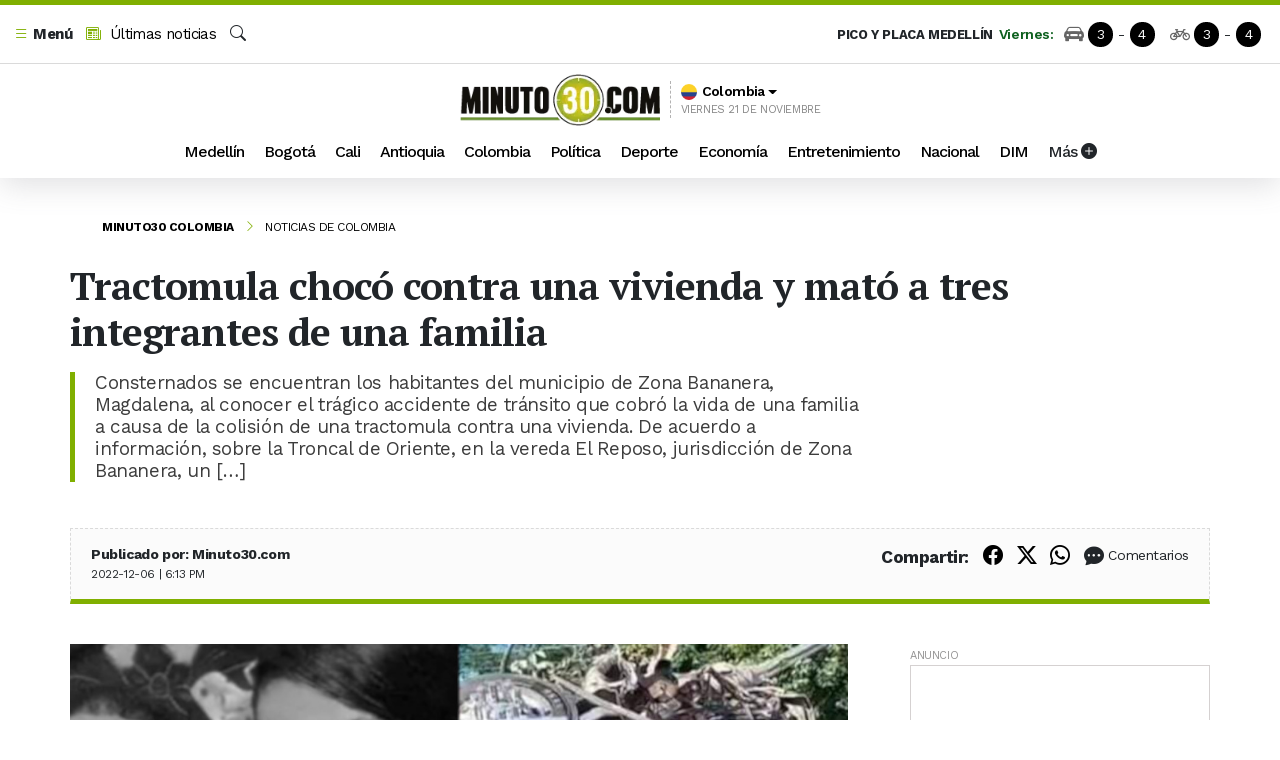

--- FILE ---
content_type: text/html; charset=UTF-8
request_url: https://www.minuto30.com/tractomula-choco-contra-una-vivienda/1386694/
body_size: 29394
content:
<!DOCTYPE html>
<html lang="es" prefix="og: https://ogp.me/ns#">
<!--<![endif]-->

<head><script>(function(w,i,g){w[g]=w[g]||[];if(typeof w[g].push=='function')w[g].push(i)})
(window,'GTM-TLTCVF','google_tags_first_party');</script><script>(function(w,d,s,l){w[l]=w[l]||[];(function(){w[l].push(arguments);})('set', 'developer_id.dY2E1Nz', true);
		var f=d.getElementsByTagName(s)[0],
		j=d.createElement(s);j.async=true;j.src='/0kj9/';
		f.parentNode.insertBefore(j,f);
		})(window,document,'script','dataLayer');</script><meta charset="UTF-8" /><script>if(navigator.userAgent.match(/MSIE|Internet Explorer/i)||navigator.userAgent.match(/Trident\/7\..*?rv:11/i)){var href=document.location.href;if(!href.match(/[?&]nowprocket/)){if(href.indexOf("?")==-1){if(href.indexOf("#")==-1){document.location.href=href+"?nowprocket=1"}else{document.location.href=href.replace("#","?nowprocket=1#")}}else{if(href.indexOf("#")==-1){document.location.href=href+"&nowprocket=1"}else{document.location.href=href.replace("#","&nowprocket=1#")}}}}</script><script>(()=>{class RocketLazyLoadScripts{constructor(){this.v="2.0.4",this.userEvents=["keydown","keyup","mousedown","mouseup","mousemove","mouseover","mouseout","touchmove","touchstart","touchend","touchcancel","wheel","click","dblclick","input"],this.attributeEvents=["onblur","onclick","oncontextmenu","ondblclick","onfocus","onmousedown","onmouseenter","onmouseleave","onmousemove","onmouseout","onmouseover","onmouseup","onmousewheel","onscroll","onsubmit"]}async t(){this.i(),this.o(),/iP(ad|hone)/.test(navigator.userAgent)&&this.h(),this.u(),this.l(this),this.m(),this.k(this),this.p(this),this._(),await Promise.all([this.R(),this.L()]),this.lastBreath=Date.now(),this.S(this),this.P(),this.D(),this.O(),this.M(),await this.C(this.delayedScripts.normal),await this.C(this.delayedScripts.defer),await this.C(this.delayedScripts.async),await this.T(),await this.F(),await this.j(),await this.A(),window.dispatchEvent(new Event("rocket-allScriptsLoaded")),this.everythingLoaded=!0,this.lastTouchEnd&&await new Promise(t=>setTimeout(t,500-Date.now()+this.lastTouchEnd)),this.I(),this.H(),this.U(),this.W()}i(){this.CSPIssue=sessionStorage.getItem("rocketCSPIssue"),document.addEventListener("securitypolicyviolation",t=>{this.CSPIssue||"script-src-elem"!==t.violatedDirective||"data"!==t.blockedURI||(this.CSPIssue=!0,sessionStorage.setItem("rocketCSPIssue",!0))},{isRocket:!0})}o(){window.addEventListener("pageshow",t=>{this.persisted=t.persisted,this.realWindowLoadedFired=!0},{isRocket:!0}),window.addEventListener("pagehide",()=>{this.onFirstUserAction=null},{isRocket:!0})}h(){let t;function e(e){t=e}window.addEventListener("touchstart",e,{isRocket:!0}),window.addEventListener("touchend",function i(o){o.changedTouches[0]&&t.changedTouches[0]&&Math.abs(o.changedTouches[0].pageX-t.changedTouches[0].pageX)<10&&Math.abs(o.changedTouches[0].pageY-t.changedTouches[0].pageY)<10&&o.timeStamp-t.timeStamp<200&&(window.removeEventListener("touchstart",e,{isRocket:!0}),window.removeEventListener("touchend",i,{isRocket:!0}),"INPUT"===o.target.tagName&&"text"===o.target.type||(o.target.dispatchEvent(new TouchEvent("touchend",{target:o.target,bubbles:!0})),o.target.dispatchEvent(new MouseEvent("mouseover",{target:o.target,bubbles:!0})),o.target.dispatchEvent(new PointerEvent("click",{target:o.target,bubbles:!0,cancelable:!0,detail:1,clientX:o.changedTouches[0].clientX,clientY:o.changedTouches[0].clientY})),event.preventDefault()))},{isRocket:!0})}q(t){this.userActionTriggered||("mousemove"!==t.type||this.firstMousemoveIgnored?"keyup"===t.type||"mouseover"===t.type||"mouseout"===t.type||(this.userActionTriggered=!0,this.onFirstUserAction&&this.onFirstUserAction()):this.firstMousemoveIgnored=!0),"click"===t.type&&t.preventDefault(),t.stopPropagation(),t.stopImmediatePropagation(),"touchstart"===this.lastEvent&&"touchend"===t.type&&(this.lastTouchEnd=Date.now()),"click"===t.type&&(this.lastTouchEnd=0),this.lastEvent=t.type,t.composedPath&&t.composedPath()[0].getRootNode()instanceof ShadowRoot&&(t.rocketTarget=t.composedPath()[0]),this.savedUserEvents.push(t)}u(){this.savedUserEvents=[],this.userEventHandler=this.q.bind(this),this.userEvents.forEach(t=>window.addEventListener(t,this.userEventHandler,{passive:!1,isRocket:!0})),document.addEventListener("visibilitychange",this.userEventHandler,{isRocket:!0})}U(){this.userEvents.forEach(t=>window.removeEventListener(t,this.userEventHandler,{passive:!1,isRocket:!0})),document.removeEventListener("visibilitychange",this.userEventHandler,{isRocket:!0}),this.savedUserEvents.forEach(t=>{(t.rocketTarget||t.target).dispatchEvent(new window[t.constructor.name](t.type,t))})}m(){const t="return false",e=Array.from(this.attributeEvents,t=>"data-rocket-"+t),i="["+this.attributeEvents.join("],[")+"]",o="[data-rocket-"+this.attributeEvents.join("],[data-rocket-")+"]",s=(e,i,o)=>{o&&o!==t&&(e.setAttribute("data-rocket-"+i,o),e["rocket"+i]=new Function("event",o),e.setAttribute(i,t))};new MutationObserver(t=>{for(const n of t)"attributes"===n.type&&(n.attributeName.startsWith("data-rocket-")||this.everythingLoaded?n.attributeName.startsWith("data-rocket-")&&this.everythingLoaded&&this.N(n.target,n.attributeName.substring(12)):s(n.target,n.attributeName,n.target.getAttribute(n.attributeName))),"childList"===n.type&&n.addedNodes.forEach(t=>{if(t.nodeType===Node.ELEMENT_NODE)if(this.everythingLoaded)for(const i of[t,...t.querySelectorAll(o)])for(const t of i.getAttributeNames())e.includes(t)&&this.N(i,t.substring(12));else for(const e of[t,...t.querySelectorAll(i)])for(const t of e.getAttributeNames())this.attributeEvents.includes(t)&&s(e,t,e.getAttribute(t))})}).observe(document,{subtree:!0,childList:!0,attributeFilter:[...this.attributeEvents,...e]})}I(){this.attributeEvents.forEach(t=>{document.querySelectorAll("[data-rocket-"+t+"]").forEach(e=>{this.N(e,t)})})}N(t,e){const i=t.getAttribute("data-rocket-"+e);i&&(t.setAttribute(e,i),t.removeAttribute("data-rocket-"+e))}k(t){Object.defineProperty(HTMLElement.prototype,"onclick",{get(){return this.rocketonclick||null},set(e){this.rocketonclick=e,this.setAttribute(t.everythingLoaded?"onclick":"data-rocket-onclick","this.rocketonclick(event)")}})}S(t){function e(e,i){let o=e[i];e[i]=null,Object.defineProperty(e,i,{get:()=>o,set(s){t.everythingLoaded?o=s:e["rocket"+i]=o=s}})}e(document,"onreadystatechange"),e(window,"onload"),e(window,"onpageshow");try{Object.defineProperty(document,"readyState",{get:()=>t.rocketReadyState,set(e){t.rocketReadyState=e},configurable:!0}),document.readyState="loading"}catch(t){console.log("WPRocket DJE readyState conflict, bypassing")}}l(t){this.originalAddEventListener=EventTarget.prototype.addEventListener,this.originalRemoveEventListener=EventTarget.prototype.removeEventListener,this.savedEventListeners=[],EventTarget.prototype.addEventListener=function(e,i,o){o&&o.isRocket||!t.B(e,this)&&!t.userEvents.includes(e)||t.B(e,this)&&!t.userActionTriggered||e.startsWith("rocket-")||t.everythingLoaded?t.originalAddEventListener.call(this,e,i,o):(t.savedEventListeners.push({target:this,remove:!1,type:e,func:i,options:o}),"mouseenter"!==e&&"mouseleave"!==e||t.originalAddEventListener.call(this,e,t.savedUserEvents.push,o))},EventTarget.prototype.removeEventListener=function(e,i,o){o&&o.isRocket||!t.B(e,this)&&!t.userEvents.includes(e)||t.B(e,this)&&!t.userActionTriggered||e.startsWith("rocket-")||t.everythingLoaded?t.originalRemoveEventListener.call(this,e,i,o):t.savedEventListeners.push({target:this,remove:!0,type:e,func:i,options:o})}}J(t,e){this.savedEventListeners=this.savedEventListeners.filter(i=>{let o=i.type,s=i.target||window;return e!==o||t!==s||(this.B(o,s)&&(i.type="rocket-"+o),this.$(i),!1)})}H(){EventTarget.prototype.addEventListener=this.originalAddEventListener,EventTarget.prototype.removeEventListener=this.originalRemoveEventListener,this.savedEventListeners.forEach(t=>this.$(t))}$(t){t.remove?this.originalRemoveEventListener.call(t.target,t.type,t.func,t.options):this.originalAddEventListener.call(t.target,t.type,t.func,t.options)}p(t){let e;function i(e){return t.everythingLoaded?e:e.split(" ").map(t=>"load"===t||t.startsWith("load.")?"rocket-jquery-load":t).join(" ")}function o(o){function s(e){const s=o.fn[e];o.fn[e]=o.fn.init.prototype[e]=function(){return this[0]===window&&t.userActionTriggered&&("string"==typeof arguments[0]||arguments[0]instanceof String?arguments[0]=i(arguments[0]):"object"==typeof arguments[0]&&Object.keys(arguments[0]).forEach(t=>{const e=arguments[0][t];delete arguments[0][t],arguments[0][i(t)]=e})),s.apply(this,arguments),this}}if(o&&o.fn&&!t.allJQueries.includes(o)){const e={DOMContentLoaded:[],"rocket-DOMContentLoaded":[]};for(const t in e)document.addEventListener(t,()=>{e[t].forEach(t=>t())},{isRocket:!0});o.fn.ready=o.fn.init.prototype.ready=function(i){function s(){parseInt(o.fn.jquery)>2?setTimeout(()=>i.bind(document)(o)):i.bind(document)(o)}return"function"==typeof i&&(t.realDomReadyFired?!t.userActionTriggered||t.fauxDomReadyFired?s():e["rocket-DOMContentLoaded"].push(s):e.DOMContentLoaded.push(s)),o([])},s("on"),s("one"),s("off"),t.allJQueries.push(o)}e=o}t.allJQueries=[],o(window.jQuery),Object.defineProperty(window,"jQuery",{get:()=>e,set(t){o(t)}})}P(){const t=new Map;document.write=document.writeln=function(e){const i=document.currentScript,o=document.createRange(),s=i.parentElement;let n=t.get(i);void 0===n&&(n=i.nextSibling,t.set(i,n));const c=document.createDocumentFragment();o.setStart(c,0),c.appendChild(o.createContextualFragment(e)),s.insertBefore(c,n)}}async R(){return new Promise(t=>{this.userActionTriggered?t():this.onFirstUserAction=t})}async L(){return new Promise(t=>{document.addEventListener("DOMContentLoaded",()=>{this.realDomReadyFired=!0,t()},{isRocket:!0})})}async j(){return this.realWindowLoadedFired?Promise.resolve():new Promise(t=>{window.addEventListener("load",t,{isRocket:!0})})}M(){this.pendingScripts=[];this.scriptsMutationObserver=new MutationObserver(t=>{for(const e of t)e.addedNodes.forEach(t=>{"SCRIPT"!==t.tagName||t.noModule||t.isWPRocket||this.pendingScripts.push({script:t,promise:new Promise(e=>{const i=()=>{const i=this.pendingScripts.findIndex(e=>e.script===t);i>=0&&this.pendingScripts.splice(i,1),e()};t.addEventListener("load",i,{isRocket:!0}),t.addEventListener("error",i,{isRocket:!0}),setTimeout(i,1e3)})})})}),this.scriptsMutationObserver.observe(document,{childList:!0,subtree:!0})}async F(){await this.X(),this.pendingScripts.length?(await this.pendingScripts[0].promise,await this.F()):this.scriptsMutationObserver.disconnect()}D(){this.delayedScripts={normal:[],async:[],defer:[]},document.querySelectorAll("script[type$=rocketlazyloadscript]").forEach(t=>{t.hasAttribute("data-rocket-src")?t.hasAttribute("async")&&!1!==t.async?this.delayedScripts.async.push(t):t.hasAttribute("defer")&&!1!==t.defer||"module"===t.getAttribute("data-rocket-type")?this.delayedScripts.defer.push(t):this.delayedScripts.normal.push(t):this.delayedScripts.normal.push(t)})}async _(){await this.L();let t=[];document.querySelectorAll("script[type$=rocketlazyloadscript][data-rocket-src]").forEach(e=>{let i=e.getAttribute("data-rocket-src");if(i&&!i.startsWith("data:")){i.startsWith("//")&&(i=location.protocol+i);try{const o=new URL(i).origin;o!==location.origin&&t.push({src:o,crossOrigin:e.crossOrigin||"module"===e.getAttribute("data-rocket-type")})}catch(t){}}}),t=[...new Map(t.map(t=>[JSON.stringify(t),t])).values()],this.Y(t,"preconnect")}async G(t){if(await this.K(),!0!==t.noModule||!("noModule"in HTMLScriptElement.prototype))return new Promise(e=>{let i;function o(){(i||t).setAttribute("data-rocket-status","executed"),e()}try{if(navigator.userAgent.includes("Firefox/")||""===navigator.vendor||this.CSPIssue)i=document.createElement("script"),[...t.attributes].forEach(t=>{let e=t.nodeName;"type"!==e&&("data-rocket-type"===e&&(e="type"),"data-rocket-src"===e&&(e="src"),i.setAttribute(e,t.nodeValue))}),t.text&&(i.text=t.text),t.nonce&&(i.nonce=t.nonce),i.hasAttribute("src")?(i.addEventListener("load",o,{isRocket:!0}),i.addEventListener("error",()=>{i.setAttribute("data-rocket-status","failed-network"),e()},{isRocket:!0}),setTimeout(()=>{i.isConnected||e()},1)):(i.text=t.text,o()),i.isWPRocket=!0,t.parentNode.replaceChild(i,t);else{const i=t.getAttribute("data-rocket-type"),s=t.getAttribute("data-rocket-src");i?(t.type=i,t.removeAttribute("data-rocket-type")):t.removeAttribute("type"),t.addEventListener("load",o,{isRocket:!0}),t.addEventListener("error",i=>{this.CSPIssue&&i.target.src.startsWith("data:")?(console.log("WPRocket: CSP fallback activated"),t.removeAttribute("src"),this.G(t).then(e)):(t.setAttribute("data-rocket-status","failed-network"),e())},{isRocket:!0}),s?(t.fetchPriority="high",t.removeAttribute("data-rocket-src"),t.src=s):t.src="data:text/javascript;base64,"+window.btoa(unescape(encodeURIComponent(t.text)))}}catch(i){t.setAttribute("data-rocket-status","failed-transform"),e()}});t.setAttribute("data-rocket-status","skipped")}async C(t){const e=t.shift();return e?(e.isConnected&&await this.G(e),this.C(t)):Promise.resolve()}O(){this.Y([...this.delayedScripts.normal,...this.delayedScripts.defer,...this.delayedScripts.async],"preload")}Y(t,e){this.trash=this.trash||[];let i=!0;var o=document.createDocumentFragment();t.forEach(t=>{const s=t.getAttribute&&t.getAttribute("data-rocket-src")||t.src;if(s&&!s.startsWith("data:")){const n=document.createElement("link");n.href=s,n.rel=e,"preconnect"!==e&&(n.as="script",n.fetchPriority=i?"high":"low"),t.getAttribute&&"module"===t.getAttribute("data-rocket-type")&&(n.crossOrigin=!0),t.crossOrigin&&(n.crossOrigin=t.crossOrigin),t.integrity&&(n.integrity=t.integrity),t.nonce&&(n.nonce=t.nonce),o.appendChild(n),this.trash.push(n),i=!1}}),document.head.appendChild(o)}W(){this.trash.forEach(t=>t.remove())}async T(){try{document.readyState="interactive"}catch(t){}this.fauxDomReadyFired=!0;try{await this.K(),this.J(document,"readystatechange"),document.dispatchEvent(new Event("rocket-readystatechange")),await this.K(),document.rocketonreadystatechange&&document.rocketonreadystatechange(),await this.K(),this.J(document,"DOMContentLoaded"),document.dispatchEvent(new Event("rocket-DOMContentLoaded")),await this.K(),this.J(window,"DOMContentLoaded"),window.dispatchEvent(new Event("rocket-DOMContentLoaded"))}catch(t){console.error(t)}}async A(){try{document.readyState="complete"}catch(t){}try{await this.K(),this.J(document,"readystatechange"),document.dispatchEvent(new Event("rocket-readystatechange")),await this.K(),document.rocketonreadystatechange&&document.rocketonreadystatechange(),await this.K(),this.J(window,"load"),window.dispatchEvent(new Event("rocket-load")),await this.K(),window.rocketonload&&window.rocketonload(),await this.K(),this.allJQueries.forEach(t=>t(window).trigger("rocket-jquery-load")),await this.K(),this.J(window,"pageshow");const t=new Event("rocket-pageshow");t.persisted=this.persisted,window.dispatchEvent(t),await this.K(),window.rocketonpageshow&&window.rocketonpageshow({persisted:this.persisted})}catch(t){console.error(t)}}async K(){Date.now()-this.lastBreath>45&&(await this.X(),this.lastBreath=Date.now())}async X(){return document.hidden?new Promise(t=>setTimeout(t)):new Promise(t=>requestAnimationFrame(t))}B(t,e){return e===document&&"readystatechange"===t||(e===document&&"DOMContentLoaded"===t||(e===window&&"DOMContentLoaded"===t||(e===window&&"load"===t||e===window&&"pageshow"===t)))}static run(){(new RocketLazyLoadScripts).t()}}RocketLazyLoadScripts.run()})();</script>
    
    <meta name="viewport" content="width=device-width" />
    <title>Tractomula chocó contra una vivienda y mató a tres integrantes de una familia  </title>
<style id="rocket-critical-css">:root{--bs-blue:#0d6efd;--bs-indigo:#6610f2;--bs-purple:#6f42c1;--bs-pink:#d63384;--bs-red:#dc3545;--bs-orange:#fd7e14;--bs-yellow:#ffc107;--bs-green:#198754;--bs-teal:#20c997;--bs-cyan:#0dcaf0;--bs-black:#000;--bs-white:#fff;--bs-gray:#6c757d;--bs-gray-dark:#343a40;--bs-gray-100:#f8f9fa;--bs-gray-200:#e9ecef;--bs-gray-300:#dee2e6;--bs-gray-400:#ced4da;--bs-gray-500:#adb5bd;--bs-gray-600:#6c757d;--bs-gray-700:#495057;--bs-gray-800:#343a40;--bs-gray-900:#212529;--bs-primary:#0d6efd;--bs-secondary:#6c757d;--bs-success:#198754;--bs-info:#0dcaf0;--bs-warning:#ffc107;--bs-danger:#dc3545;--bs-light:#f8f9fa;--bs-dark:#212529;--bs-primary-rgb:13,110,253;--bs-secondary-rgb:108,117,125;--bs-success-rgb:25,135,84;--bs-info-rgb:13,202,240;--bs-warning-rgb:255,193,7;--bs-danger-rgb:220,53,69;--bs-light-rgb:248,249,250;--bs-dark-rgb:33,37,41;--bs-primary-text-emphasis:#052c65;--bs-secondary-text-emphasis:#2b2f32;--bs-success-text-emphasis:#0a3622;--bs-info-text-emphasis:#055160;--bs-warning-text-emphasis:#664d03;--bs-danger-text-emphasis:#58151c;--bs-light-text-emphasis:#495057;--bs-dark-text-emphasis:#495057;--bs-primary-bg-subtle:#cfe2ff;--bs-secondary-bg-subtle:#e2e3e5;--bs-success-bg-subtle:#d1e7dd;--bs-info-bg-subtle:#cff4fc;--bs-warning-bg-subtle:#fff3cd;--bs-danger-bg-subtle:#f8d7da;--bs-light-bg-subtle:#fcfcfd;--bs-dark-bg-subtle:#ced4da;--bs-primary-border-subtle:#9ec5fe;--bs-secondary-border-subtle:#c4c8cb;--bs-success-border-subtle:#a3cfbb;--bs-info-border-subtle:#9eeaf9;--bs-warning-border-subtle:#ffe69c;--bs-danger-border-subtle:#f1aeb5;--bs-light-border-subtle:#e9ecef;--bs-dark-border-subtle:#adb5bd;--bs-white-rgb:255,255,255;--bs-black-rgb:0,0,0;--bs-font-sans-serif:system-ui,-apple-system,"Segoe UI",Roboto,"Helvetica Neue","Noto Sans","Liberation Sans",Arial,sans-serif,"Apple Color Emoji","Segoe UI Emoji","Segoe UI Symbol","Noto Color Emoji";--bs-font-monospace:SFMono-Regular,Menlo,Monaco,Consolas,"Liberation Mono","Courier New",monospace;--bs-gradient:linear-gradient(180deg, rgba(255, 255, 255, 0.15), rgba(255, 255, 255, 0));--bs-body-font-family:var(--bs-font-sans-serif);--bs-body-font-size:1rem;--bs-body-font-weight:400;--bs-body-line-height:1.5;--bs-body-color:#212529;--bs-body-color-rgb:33,37,41;--bs-body-bg:#fff;--bs-body-bg-rgb:255,255,255;--bs-emphasis-color:#000;--bs-emphasis-color-rgb:0,0,0;--bs-secondary-color:rgba(33, 37, 41, 0.75);--bs-secondary-color-rgb:33,37,41;--bs-secondary-bg:#e9ecef;--bs-secondary-bg-rgb:233,236,239;--bs-tertiary-color:rgba(33, 37, 41, 0.5);--bs-tertiary-color-rgb:33,37,41;--bs-tertiary-bg:#f8f9fa;--bs-tertiary-bg-rgb:248,249,250;--bs-heading-color:inherit;--bs-link-color:#0d6efd;--bs-link-color-rgb:13,110,253;--bs-link-decoration:underline;--bs-link-hover-color:#0a58ca;--bs-link-hover-color-rgb:10,88,202;--bs-code-color:#d63384;--bs-highlight-color:#212529;--bs-highlight-bg:#fff3cd;--bs-border-width:1px;--bs-border-style:solid;--bs-border-color:#dee2e6;--bs-border-color-translucent:rgba(0, 0, 0, 0.175);--bs-border-radius:0.375rem;--bs-border-radius-sm:0.25rem;--bs-border-radius-lg:0.5rem;--bs-border-radius-xl:1rem;--bs-border-radius-xxl:2rem;--bs-border-radius-2xl:var(--bs-border-radius-xxl);--bs-border-radius-pill:50rem;--bs-box-shadow:0 0.5rem 1rem rgba(0, 0, 0, 0.15);--bs-box-shadow-sm:0 0.125rem 0.25rem rgba(0, 0, 0, 0.075);--bs-box-shadow-lg:0 1rem 3rem rgba(0, 0, 0, 0.175);--bs-box-shadow-inset:inset 0 1px 2px rgba(0, 0, 0, 0.075);--bs-focus-ring-width:0.25rem;--bs-focus-ring-opacity:0.25;--bs-focus-ring-color:rgba(13, 110, 253, 0.25);--bs-form-valid-color:#198754;--bs-form-valid-border-color:#198754;--bs-form-invalid-color:#dc3545;--bs-form-invalid-border-color:#dc3545}*,::after,::before{box-sizing:border-box}@media (prefers-reduced-motion:no-preference){:root{scroll-behavior:smooth}}body{margin:0;font-family:var(--bs-body-font-family);font-size:var(--bs-body-font-size);font-weight:var(--bs-body-font-weight);line-height:var(--bs-body-line-height);color:var(--bs-body-color);text-align:var(--bs-body-text-align);background-color:var(--bs-body-bg);-webkit-text-size-adjust:100%}h1,h2{margin-top:0;margin-bottom:.5rem;font-weight:500;line-height:1.2;color:var(--bs-heading-color)}h1{font-size:calc(1.375rem + 1.5vw)}@media (min-width:1200px){h1{font-size:2.5rem}}h2{font-size:calc(1.325rem + .9vw)}@media (min-width:1200px){h2{font-size:2rem}}p{margin-top:0;margin-bottom:1rem}ul{padding-left:2rem}ul{margin-top:0;margin-bottom:1rem}b{font-weight:bolder}small{font-size:.875em}a{color:rgba(var(--bs-link-color-rgb),var(--bs-link-opacity,1));text-decoration:underline}img,svg{vertical-align:middle}label{display:inline-block}button{border-radius:0}button,input{margin:0;font-family:inherit;font-size:inherit;line-height:inherit}button{text-transform:none}[type=button],button{-webkit-appearance:button}::-moz-focus-inner{padding:0;border-style:none}::-webkit-datetime-edit-day-field,::-webkit-datetime-edit-fields-wrapper,::-webkit-datetime-edit-hour-field,::-webkit-datetime-edit-minute,::-webkit-datetime-edit-month-field,::-webkit-datetime-edit-text,::-webkit-datetime-edit-year-field{padding:0}::-webkit-inner-spin-button{height:auto}::-webkit-search-decoration{-webkit-appearance:none}::-webkit-color-swatch-wrapper{padding:0}::-webkit-file-upload-button{font:inherit;-webkit-appearance:button}::file-selector-button{font:inherit;-webkit-appearance:button}iframe{border:0}:root{--bs-breakpoint-xs:0;--bs-breakpoint-sm:576px;--bs-breakpoint-md:768px;--bs-breakpoint-lg:992px;--bs-breakpoint-xl:1200px;--bs-breakpoint-xxl:1400px}.btn{--bs-btn-padding-x:0.75rem;--bs-btn-padding-y:0.375rem;--bs-btn-font-family:;--bs-btn-font-size:1rem;--bs-btn-font-weight:400;--bs-btn-line-height:1.5;--bs-btn-color:var(--bs-body-color);--bs-btn-bg:transparent;--bs-btn-border-width:var(--bs-border-width);--bs-btn-border-color:transparent;--bs-btn-border-radius:var(--bs-border-radius);--bs-btn-hover-border-color:transparent;--bs-btn-box-shadow:inset 0 1px 0 rgba(255, 255, 255, 0.15),0 1px 1px rgba(0, 0, 0, 0.075);--bs-btn-disabled-opacity:0.65;--bs-btn-focus-box-shadow:0 0 0 0.25rem rgba(var(--bs-btn-focus-shadow-rgb), .5);display:inline-block;padding:var(--bs-btn-padding-y) var(--bs-btn-padding-x);font-family:var(--bs-btn-font-family);font-size:var(--bs-btn-font-size);font-weight:var(--bs-btn-font-weight);line-height:var(--bs-btn-line-height);color:var(--bs-btn-color);text-align:center;text-decoration:none;vertical-align:middle;border:var(--bs-btn-border-width) solid var(--bs-btn-border-color);border-radius:var(--bs-btn-border-radius);background-color:var(--bs-btn-bg)}.collapse:not(.show){display:none}.dropdown{position:relative}.dropdown-toggle{white-space:nowrap}.dropdown-toggle::after{display:inline-block;margin-left:.255em;vertical-align:.255em;content:"";border-top:.3em solid;border-right:.3em solid transparent;border-bottom:0;border-left:.3em solid transparent}.dropdown-menu{--bs-dropdown-zindex:1000;--bs-dropdown-min-width:10rem;--bs-dropdown-padding-x:0;--bs-dropdown-padding-y:0.5rem;--bs-dropdown-spacer:0.125rem;--bs-dropdown-font-size:1rem;--bs-dropdown-color:var(--bs-body-color);--bs-dropdown-bg:var(--bs-body-bg);--bs-dropdown-border-color:var(--bs-border-color-translucent);--bs-dropdown-border-radius:var(--bs-border-radius);--bs-dropdown-border-width:var(--bs-border-width);--bs-dropdown-inner-border-radius:calc(var(--bs-border-radius) - var(--bs-border-width));--bs-dropdown-divider-bg:var(--bs-border-color-translucent);--bs-dropdown-divider-margin-y:0.5rem;--bs-dropdown-box-shadow:var(--bs-box-shadow);--bs-dropdown-link-color:var(--bs-body-color);--bs-dropdown-link-hover-color:var(--bs-body-color);--bs-dropdown-link-hover-bg:var(--bs-tertiary-bg);--bs-dropdown-link-active-color:#fff;--bs-dropdown-link-active-bg:#0d6efd;--bs-dropdown-link-disabled-color:var(--bs-tertiary-color);--bs-dropdown-item-padding-x:1rem;--bs-dropdown-item-padding-y:0.25rem;--bs-dropdown-header-color:#6c757d;--bs-dropdown-header-padding-x:1rem;--bs-dropdown-header-padding-y:0.5rem;position:absolute;z-index:var(--bs-dropdown-zindex);display:none;min-width:var(--bs-dropdown-min-width);padding:var(--bs-dropdown-padding-y) var(--bs-dropdown-padding-x);margin:0;font-size:var(--bs-dropdown-font-size);color:var(--bs-dropdown-color);text-align:left;list-style:none;background-color:var(--bs-dropdown-bg);background-clip:padding-box;border:var(--bs-dropdown-border-width) solid var(--bs-dropdown-border-color);border-radius:var(--bs-dropdown-border-radius)}.btn-close{--bs-btn-close-color:#000;--bs-btn-close-bg:url("data:image/svg+xml,%3csvg xmlns='http://www.w3.org/2000/svg' viewBox='0 0 16 16' fill='%23000'%3e%3cpath d='M.293.293a1 1 0 0 1 1.414 0L8 6.586 14.293.293a1 1 0 1 1 1.414 1.414L9.414 8l6.293 6.293a1 1 0 0 1-1.414 1.414L8 9.414l-6.293 6.293a1 1 0 0 1-1.414-1.414L6.586 8 .293 1.707a1 1 0 0 1 0-1.414z'/%3e%3c/svg%3e");--bs-btn-close-opacity:0.5;--bs-btn-close-hover-opacity:0.75;--bs-btn-close-focus-shadow:0 0 0 0.25rem rgba(13, 110, 253, 0.25);--bs-btn-close-focus-opacity:1;--bs-btn-close-disabled-opacity:0.25;--bs-btn-close-white-filter:invert(1) grayscale(100%) brightness(200%);box-sizing:content-box;width:1em;height:1em;padding:.25em .25em;color:var(--bs-btn-close-color);background:transparent var(--bs-btn-close-bg) center/1em auto no-repeat;border:0;border-radius:.375rem;opacity:var(--bs-btn-close-opacity)}.offcanvas{--bs-offcanvas-zindex:1045;--bs-offcanvas-width:400px;--bs-offcanvas-height:30vh;--bs-offcanvas-padding-x:1rem;--bs-offcanvas-padding-y:1rem;--bs-offcanvas-color:var(--bs-body-color);--bs-offcanvas-bg:var(--bs-body-bg);--bs-offcanvas-border-width:var(--bs-border-width);--bs-offcanvas-border-color:var(--bs-border-color-translucent);--bs-offcanvas-box-shadow:var(--bs-box-shadow-sm);--bs-offcanvas-title-line-height:1.5}.offcanvas{position:fixed;bottom:0;z-index:var(--bs-offcanvas-zindex);display:flex;flex-direction:column;max-width:100%;color:var(--bs-offcanvas-color);visibility:hidden;background-color:var(--bs-offcanvas-bg);background-clip:padding-box;outline:0}.offcanvas.offcanvas-start{top:0;left:0;width:var(--bs-offcanvas-width);border-right:var(--bs-offcanvas-border-width) solid var(--bs-offcanvas-border-color);transform:translateX(-100%)}.offcanvas.offcanvas-end{top:0;right:0;width:var(--bs-offcanvas-width);border-left:var(--bs-offcanvas-border-width) solid var(--bs-offcanvas-border-color);transform:translateX(100%)}.offcanvas-header{display:flex;align-items:center;justify-content:space-between;padding:var(--bs-offcanvas-padding-y) var(--bs-offcanvas-padding-x)}.offcanvas-header .btn-close{padding:calc(var(--bs-offcanvas-padding-y) * .5) calc(var(--bs-offcanvas-padding-x) * .5);margin-top:calc(-.5 * var(--bs-offcanvas-padding-y));margin-right:calc(-.5 * var(--bs-offcanvas-padding-x));margin-bottom:calc(-.5 * var(--bs-offcanvas-padding-y))}.offcanvas-body{flex-grow:1;padding:var(--bs-offcanvas-padding-y) var(--bs-offcanvas-padding-x);overflow-y:auto}.visually-hidden{width:1px!important;height:1px!important;padding:0!important;margin:-1px!important;overflow:hidden!important;clip:rect(0,0,0,0)!important;white-space:nowrap!important;border:0!important}.visually-hidden:not(caption){position:absolute!important}.d-flex{display:flex!important}.border-0{border:0!important}.p-0{padding:0!important}.bg-transparent{--bs-bg-opacity:1;background-color:transparent!important}ul{box-sizing:border-box}:root{--wp--preset--font-size--normal:16px;--wp--preset--font-size--huge:42px}*{margin:0;padding:0;box-sizing:border-box}a{color:#000;text-decoration:none}:root{--fuentePrincipal:'PT Serif',serif;--fuenteSegundaria:'Work Sans',sans-serif;--colorPrincipal:#80af00;--borde:rgb(218, 218, 218)}body{font-family:var(--fuenteSegundaria);letter-spacing:-.4px;font-size:14px}.adstop{background-color:#f5f5f5;padding:0 10px;text-align:center}header.cabeza{box-shadow:rgba(100,100,111,.2) 0 7px 29px 0}.centradoUno{width:100%;max-width:1300px;margin:auto;padding-left:20px;padding-right:20px}.topnav{border-bottom:1px solid var(--borde);background-color:#fff;position:sticky;top:0;border-top:5px solid #80af00;z-index:99}.contenidoTab{display:flex;justify-content:space-between;padding:14px;align-items:center}.topnav .izquierda{display:flex;align-items:center}.topnav .izquierda span{margin-right:14px;letter-spacing:-.6px;font-size:15px;font-weight:400;display:flex;justify-content:space-between}.topnav span i{color:var(--colorPrincipal);margin-right:5px}.encabezadoFull{display:flex;flex-direction:column;align-items:center;padding-bottom:14px}.encabezadoFull .logo{margin-bottom:14px;padding-top:10px;display:flex;align-items:center}.encabezadoFull .logo img{width:200px;height:auto}.encabezadoFull .versionado{border-left:1px dashed #b3b2b2;padding-left:10px;margin-left:10px;display:flex;flex-direction:column}.encabezadoFull .versionado .banderaactiva{width:16px;height:16px;border-radius:100px;margin-right:5px}.encabezadoFull .versionado .fecha{color:#878787;font-size:11px;text-transform:uppercase}.encabezadoFull .versionado .version{display:flex;align-items:center;font-size:14px;font-weight:600;letter-spacing:-.6px}.versionado .dropdown .listadobanderas{font-size:14px;padding-top:0;padding-bottom:0}.versionado .dropdown .listadobanderas .paisversion{display:flex;align-items:center;border-bottom:1px dashed var(--borde);padding:10px;font-size:13px}.versionado .dropdown .listadobanderas .paisversion:last-child{border-bottom:0}.versionado .dropdown .listadobanderas .paisversion img{width:18px;height:18px;margin-right:10px;border-radius:50px}.encabezadoFull .menuSimple{display:flex}.encabezadoFull .menuSimple li{list-style:none;padding-left:10px;padding-right:10px;font-size:16px;font-weight:500;letter-spacing:-1px}.cifrasEconomicas{background-color:#fafafa;border-top:1px solid var(--borde);border-bottom:1px dashed var(--borde)}.cifrasEconomicas .estiloscifras{display:flex;justify-content:center;padding:10px;font-size:12px;text-transform:uppercase}.lascifras .tituloindicadores{background-color:#e8e8e8;padding:10px;width:100%;display:block;font-weight:700;border-left:5px solid var(--colorPrincipal);font-family:var(--fuentePrincipal)}.lascifras .cifrasEconomicas .estiloscifras{display:flex;flex-direction:column;background-color:#e8e8e8;border-bottom:2px solid var(--colorPrincipal)}.singlePost{width:100%;max-width:1180px;margin:auto;padding:40px 20px}.singlePost .migasdepan{display:flex}.singlePost .migasdepan li{list-style:none;margin-right:10px;font-size:12px;text-transform:uppercase;letter-spacing:-.5px}.singlePost .migasdepan li i{color:var(--colorPrincipal)}.singlePost .tituloSingle{padding-top:10px;padding-bottom:30px}.singlePost .tituloSingle h1{font-family:var(--fuentePrincipal);font-size:39px;font-weight:700;letter-spacing:-1px;padding-bottom:10px}.singlePost .tituloSingle h2{font-size:19px;color:#3d3d3d;font-weight:400;max-width:70%;border-left:5px solid var(--colorPrincipal);padding-left:20px}.singlePost .datospost{background-color:#fbfbfb;display:flex;justify-content:space-between;padding:12px 20px;margin-bottom:40px;border:1px dashed var(--borde);border-bottom:1px dashed var(--borde);align-items:center;border-bottom:5px solid var(--colorPrincipal)}.singlePost .datospost .autoryfecha .author_name{margin-bottom:0;font-size:14px;font-weight:700}.singlePost .datospost .time_post{margin-bottom:0;font-size:12px;text-transform:uppercase}.singlePost .linksredes{display:flex;list-style:none;align-items:center}.singlePost .linksredes small{font-weight:700}.singlePost .linksredes li{margin-left:14px;font-size:20px}.singlePost .linksredes .licomentarios{display:flex;align-items:center}.singlePost .linksredes .licomentarios i{margin-right:5px}.singlePost .linksredes .licomentarios .textomentarios{font-size:14px}.postcontent .contenido{padding-right:20px;width:100%;max-width:70%}.postcontent .contenido .imagenVideo{margin-bottom:20px}.postcontent .contenido .imagenVideo img{width:100%;height:auto}.postcontent .sidebarpost{width:100%;max-width:30%}.postcontent .sidebarpost .ads300{position:sticky;top:80px;width:100%;display:flex;justify-content:flex-end}.postcontent .sidebarpost .ads300 .bannerFloat{width:100%;max-width:300px}.postcontent .sidebarpost .ads300 .bannerFloat small{font-size:11px;text-transform:uppercase;color:#939292}.comentariosfacebookflot{display:flex;flex-direction:column}.comentariosfacebookflot .titulocoment{font-size:22px;font-weight:800}.comentariosfacebookflot .infocomentarios{background-color:#feffe2;padding:10px;font-size:12px}.cabezamenu{display:flex;background-color:#000;border-top:5px solid var(--colorPrincipal)}.cabezamenu img{width:130px;height:auto}.cabezamenu .btn-close{background-color:#80af00}.contenidomenu{display:flex;flex-direction:column;list-style:none;padding:0}.contenidomenu .categoria-padre a{border-bottom:1px solid var(--borde);padding:10px;display:block;font-weight:500}.picoyplacanav{display:flex;align-items:center}.picoyplacanav .titulo_mod_pyp{font-size:13px;font-weight:700;margin-right:6px;text-transform:uppercase}.picoyplacanav .eldia_mod_pyp{font-size:14px;font-weight:600;color:#0d601e}.picoyplacanav .numeros{background-color:#000;color:#fff;display:flex;align-items:center;justify-content:center;font-size:14px;width:25px;height:25px;border-radius:50px;margin-left:5px;margin-right:5px}.picoyplacanav i{margin-left:10px;font-size:20px;color:#656565}.picoyplcamobile{padding-right:14px;position:relative}.picoyplcamobile .estilobtnpyp{font-size:14px;letter-spacing:-.5px;font-weight:600;display:flex;align-items:center}.picoyplcamobile .estilobtnpyp i{color:var(--colorPrincipal);margin-left:5px}.contenidopyp{left:0!important;border-radius:0;width:100%!important;display:flex;max-width:100%!important;border:0;border-top:1px solid var(--borde);border-bottom:1px solid var(--borde);background-color:#f6f6f6;padding:10px;justify-content:center}.resumenpost .elrseumen{margin-top:20px}.resumenpost .elrseumen p{font-size:16px;font-weight:400}.resumenpost .elrseumen .tituloresumen{font-size:18px;font-weight:600;letter-spacing:-1px;display:block;margin-bottom:10px}.resumenpost .elrseumen .avisoresumen{border-top:1px solid #0000002c;padding-top:10px;font-size:13px;font-weight:400}@media screen and (max-width:1000px){.picoyplacanav{display:none}.contenidopyp .picoyplacanav{display:flex!important}.picoyplacanav .titulo_mod_pyp{display:none!important}.cifrasEconomicas{display:none}.lascifras .cifrasEconomicas{display:flex}.menuSimple{display:none!important}.encabezadoFull{padding-bottom:0;align-items:flex-start}}@media screen and (max-width:780px){.encabezadoFull .logo img{width:150px}.contenidoTab{padding:10px}.topnav .izquierda{padding-left:10px}.topnav .izquierda span{font-size:14px}.contenidoTab{padding:10px 0}.postcontent{flex-direction:column}.postcontent .contenido{max-width:100%;padding-right:0}.singlePost .tituloSingle h1{font-size:21px;letter-spacing:-.5px;margin-top:10px}.singlePost .tituloSingle h2{max-width:100%;font-size:14px}.singlePost .datospost{flex-direction:column}.singlePost .datospost .autoryfecha{margin-bottom:10px}.singlePost .linksredes li{font-size:15px}.singlePost .linksredes .licomentarios .textomentarios{font-size:12}.postcontent .sidebarpost .ads300 .bannerFloat{max-width:100%;display:flex;align-items:center}.singlePost .tituloSingle{padding-bottom:10px}.bannerFloat{display:flex;flex-direction:column}.postcontent .sidebarpost{max-width:100%}}@media screen and (min-width:1000px){.picoyplcamobile{display:none}}</style>
    <link data-minify="1" href="https://www.minuto30.com/wp-content/cache/min/1/npm/bootstrap@5.3.2/dist/css/bootstrap.min.css?ver=1763072428" data-rocket-async="style" as="style" onload="this.onload=null;this.rel='stylesheet'" onerror="this.removeAttribute('data-rocket-async')"  rel="preload" crossorigin="anonymous">
    <script data-minify="1" async src="https://www.minuto30.com/wp-content/cache/min/1/tag/js/gpt.js?ver=1763072428"></script>
   

    <link rel="preconnect" href="https://staticprd.minuto30.com" crossorigin>
<link rel="preconnect" href="https://www.googletagmanager.com" crossorigin>
<link rel="preconnect" href="https://www.google-analytics.com" crossorigin>
<link rel="preconnect" href="https://connect.facebook.net" crossorigin>
<link rel="preconnect" href="https://geo.dailymotion.com" crossorigin>
<link rel="dns-prefetch" href="//www.instagram.com">
<link rel="dns-prefetch" href="//www.facebook.com">
<link rel="dns-prefetch" href="//twitter.com">
<link rel="dns-prefetch" href="//t.me">
<link rel="dns-prefetch" href="//t.co">
<link rel="dns-prefetch" href="//www.linkedin.com">
<link rel="dns-prefetch" href="//www.tiktok.com">
<link rel="dns-prefetch" href="//news.google.com">
<link rel="dns-prefetch" href="//co.pinterest.com">
	<style>img:is([sizes="auto" i], [sizes^="auto," i]) { contain-intrinsic-size: 3000px 1500px }</style>
	
<!-- Optimización en motores de búsqueda por Rank Math PRO -  https://rankmath.com/ -->
<meta name="description" content="El accidente se produjo mientras dormían"/>
<meta name="robots" content="follow, index, max-snippet:-1, max-video-preview:-1, max-image-preview:large"/>
<link rel="canonical" href="https://www.minuto30.com/tractomula-choco-contra-una-vivienda/1386694/" />
<meta property="og:locale" content="es_ES" />
<meta property="og:type" content="article" />
<meta property="og:title" content="Tractomula chocó contra una vivienda y mató a tres integrantes de una familia" />
<meta property="og:description" content="El accidente se produjo mientras dormían" />
<meta property="og:url" content="https://www.minuto30.com/tractomula-choco-contra-una-vivienda/1386694/" />
<meta property="og:site_name" content="Minuto30" />
<meta property="article:publisher" content="https://www.facebook.com/Minuto30com" />
<meta property="article:author" content="http://Minuto30com" />
<meta property="article:section" content="Noticias de Colombia" />
<meta property="og:updated_time" content="2022-12-06T18:14:15-05:00" />
<meta property="fb:app_id" content="612956794578200" />
<meta property="og:image" content="https://staticprd.minuto30.com/wp-content/uploads/2022/12/Sin-nombre-34.jpg" />
<meta property="og:image:secure_url" content="https://staticprd.minuto30.com/wp-content/uploads/2022/12/Sin-nombre-34.jpg" />
<meta property="og:image:width" content="1280" />
<meta property="og:image:height" content="720" />
<meta property="og:image:alt" content="Tractomula chocó contra una vivienda y mató a tres integrantes de una familia" />
<meta property="og:image:type" content="image/jpeg" />
<meta property="article:published_time" content="2022-12-06T18:13:45-05:00" />
<meta property="article:modified_time" content="2022-12-06T18:14:15-05:00" />
<meta name="twitter:card" content="summary_large_image" />
<meta name="twitter:title" content="Tractomula chocó contra una vivienda y mató a tres integrantes de una familia" />
<meta name="twitter:description" content="El accidente se produjo mientras dormían" />
<meta name="twitter:site" content="@minuto30com" />
<meta name="twitter:creator" content="@minuto30com" />
<meta name="twitter:image" content="https://staticprd.minuto30.com/wp-content/uploads/2022/12/Sin-nombre-34.jpg" />
<script type="application/ld+json" class="rank-math-schema-pro">{"@context":"https://schema.org","@graph":[{"@type":["Person","Organization"],"@id":"https://www.minuto30.com/#person","name":"Minuto 30 S.A.S","sameAs":["https://www.facebook.com/Minuto30com","https://twitter.com/minuto30com","https://www.linkedin.com/in/minuto30/","https://www.tiktok.com/@minuto30","https://www.instagram.com/minuto30/","https://co.pinterest.com/minuto30/_created/","https://t.me/s/Minuto30"],"logo":{"@type":"ImageObject","@id":"https://www.minuto30.com/#logo","url":"https://staticprd.minuto30.com/wp-content/uploads/2024/12/bola-minuto30-blanca-512x512color.png","contentUrl":"https://staticprd.minuto30.com/wp-content/uploads/2024/12/bola-minuto30-blanca-512x512color.png","caption":"Minuto30","inLanguage":"es","width":"512","height":"512"},"image":{"@type":"ImageObject","@id":"https://www.minuto30.com/#logo","url":"https://staticprd.minuto30.com/wp-content/uploads/2024/12/bola-minuto30-blanca-512x512color.png","contentUrl":"https://staticprd.minuto30.com/wp-content/uploads/2024/12/bola-minuto30-blanca-512x512color.png","caption":"Minuto30","inLanguage":"es","width":"512","height":"512"}},{"@type":"WebSite","@id":"https://www.minuto30.com/#website","url":"https://www.minuto30.com","name":"Minuto30","alternateName":"M30","publisher":{"@id":"https://www.minuto30.com/#person"},"inLanguage":"es"},{"@type":"ImageObject","@id":"https://staticprd.minuto30.com/wp-content/uploads/2022/12/Sin-nombre-34.jpg","url":"https://staticprd.minuto30.com/wp-content/uploads/2022/12/Sin-nombre-34.jpg","width":"1280","height":"720","caption":"Tractomula choc\u00f3 contra una vivienda y mat\u00f3 a tres integrantes de una familia","inLanguage":"es"},{"@type":"BreadcrumbList","@id":"https://www.minuto30.com/tractomula-choco-contra-una-vivienda/1386694/#breadcrumb","itemListElement":[{"@type":"ListItem","position":"1","item":{"@id":"https://www.minuto30.com","name":"Inicio"}},{"@type":"ListItem","position":"2","item":{"@id":"https://www.minuto30.com/colombia/","name":"Noticias de Colombia"}},{"@type":"ListItem","position":"3","item":{"@id":"https://www.minuto30.com/tractomula-choco-contra-una-vivienda/1386694/","name":"Tractomula choc\u00f3 contra una vivienda y mat\u00f3 a tres integrantes de una familia"}}]},{"@type":"WebPage","@id":"https://www.minuto30.com/tractomula-choco-contra-una-vivienda/1386694/#webpage","url":"https://www.minuto30.com/tractomula-choco-contra-una-vivienda/1386694/","name":"Tractomula choc\u00f3 contra una vivienda y mat\u00f3 a tres integrantes de una familia","datePublished":"2022-12-06T18:13:45-05:00","dateModified":"2022-12-06T18:14:15-05:00","isPartOf":{"@id":"https://www.minuto30.com/#website"},"primaryImageOfPage":{"@id":"https://staticprd.minuto30.com/wp-content/uploads/2022/12/Sin-nombre-34.jpg"},"inLanguage":"es","breadcrumb":{"@id":"https://www.minuto30.com/tractomula-choco-contra-una-vivienda/1386694/#breadcrumb"}},{"@type":"Person","@id":"https://www.minuto30.com/tractomula-choco-contra-una-vivienda/1386694/#author","name":"Minuto30.com","description":"En Minuto30.com las \u00faltimas noticias de Pol\u00edtica, Econom\u00eda, Deportes, Judiciales, Orden p\u00fablico, Tecnolog\u00eda, Entretenimiento, Naci\u00f3n, Opini\u00f3n.","image":{"@type":"ImageObject","@id":"https://secure.gravatar.com/avatar/72ded0a97ef661e7532e41fb8214664fe29128e569a748c1e4c935397b9896e6?s=96&amp;d=mm&amp;r=g","url":"https://secure.gravatar.com/avatar/72ded0a97ef661e7532e41fb8214664fe29128e569a748c1e4c935397b9896e6?s=96&amp;d=mm&amp;r=g","caption":"Minuto30.com","inLanguage":"es"},"sameAs":["https://www.minuto30.com","http://Minuto30com","https://twitter.com/minuto30com"]},{"@type":"NewsArticle","headline":"Tractomula choc\u00f3 contra una vivienda y mat\u00f3 a tres integrantes de una familia | Minuto30","keywords":"tractomula","datePublished":"2022-12-06T18:13:45-05:00","dateModified":"2022-12-06T18:14:15-05:00","articleSection":"Noticias de Colombia","author":{"@id":"https://www.minuto30.com/tractomula-choco-contra-una-vivienda/1386694/#author","name":"Minuto30.com"},"publisher":{"@id":"https://www.minuto30.com/#person"},"description":"El accidente se produjo mientras dorm\u00edan","copyrightYear":"2022","copyrightHolder":{"@id":"https://www.minuto30.com/#person"},"name":"Tractomula choc\u00f3 contra una vivienda y mat\u00f3 a tres integrantes de una familia | Minuto30","@id":"https://www.minuto30.com/tractomula-choco-contra-una-vivienda/1386694/#richSnippet","isPartOf":{"@id":"https://www.minuto30.com/tractomula-choco-contra-una-vivienda/1386694/#webpage"},"image":{"@id":"https://staticprd.minuto30.com/wp-content/uploads/2022/12/Sin-nombre-34.jpg"},"inLanguage":"es","mainEntityOfPage":{"@id":"https://www.minuto30.com/tractomula-choco-contra-una-vivienda/1386694/#webpage"}}]}</script>
<!-- /Plugin Rank Math WordPress SEO -->

<link rel="amphtml" href="https://www.minuto30.com/tractomula-choco-contra-una-vivienda/1386694/amp/" /><meta name="generator" content="AMP for WP 1.1.8"/><link rel='dns-prefetch' href='//securepubads.g.doubleclick.net' />

<meta property="og:type" content="article" /><meta property="og:title" content="Tractomula chocó contra una vivienda y mató a tres integrantes de una familia" /><meta property="og:description" content="Consternados se encuentran los habitantes del municipio de Zona Bananera, Magdalena, al conocer el trágico accidente de tránsito que cobró la vida de una familia a causa de la colisión de una tractomula contra una vivienda. De acuerdo a información, sobre la Troncal de Oriente, en la vereda El Reposo, jurisdicción de Zona Bananera, un [&hellip;]" /><meta property="og:url" content="https://www.minuto30.com/tractomula-choco-contra-una-vivienda/1386694/" /><meta property="og:image" content="https://staticprd.minuto30.com/wp-content/uploads/2022/12/Sin-nombre-34.jpg" /><style id='wp-emoji-styles-inline-css' type='text/css'>

	img.wp-smiley, img.emoji {
		display: inline !important;
		border: none !important;
		box-shadow: none !important;
		height: 1em !important;
		width: 1em !important;
		margin: 0 0.07em !important;
		vertical-align: -0.1em !important;
		background: none !important;
		padding: 0 !important;
	}
</style>
<link rel='preload'  href='https://www.minuto30.com/wp-includes/css/dist/block-library/style.min.css?ver=6.8.3' data-rocket-async="style" as="style" onload="this.onload=null;this.rel='stylesheet'" onerror="this.removeAttribute('data-rocket-async')"  type='text/css' media='all' />
<style id='classic-theme-styles-inline-css' type='text/css'>
/*! This file is auto-generated */
.wp-block-button__link{color:#fff;background-color:#32373c;border-radius:9999px;box-shadow:none;text-decoration:none;padding:calc(.667em + 2px) calc(1.333em + 2px);font-size:1.125em}.wp-block-file__button{background:#32373c;color:#fff;text-decoration:none}
</style>
<style id='global-styles-inline-css' type='text/css'>
:root{--wp--preset--aspect-ratio--square: 1;--wp--preset--aspect-ratio--4-3: 4/3;--wp--preset--aspect-ratio--3-4: 3/4;--wp--preset--aspect-ratio--3-2: 3/2;--wp--preset--aspect-ratio--2-3: 2/3;--wp--preset--aspect-ratio--16-9: 16/9;--wp--preset--aspect-ratio--9-16: 9/16;--wp--preset--color--black: #000000;--wp--preset--color--cyan-bluish-gray: #abb8c3;--wp--preset--color--white: #ffffff;--wp--preset--color--pale-pink: #f78da7;--wp--preset--color--vivid-red: #cf2e2e;--wp--preset--color--luminous-vivid-orange: #ff6900;--wp--preset--color--luminous-vivid-amber: #fcb900;--wp--preset--color--light-green-cyan: #7bdcb5;--wp--preset--color--vivid-green-cyan: #00d084;--wp--preset--color--pale-cyan-blue: #8ed1fc;--wp--preset--color--vivid-cyan-blue: #0693e3;--wp--preset--color--vivid-purple: #9b51e0;--wp--preset--gradient--vivid-cyan-blue-to-vivid-purple: linear-gradient(135deg,rgba(6,147,227,1) 0%,rgb(155,81,224) 100%);--wp--preset--gradient--light-green-cyan-to-vivid-green-cyan: linear-gradient(135deg,rgb(122,220,180) 0%,rgb(0,208,130) 100%);--wp--preset--gradient--luminous-vivid-amber-to-luminous-vivid-orange: linear-gradient(135deg,rgba(252,185,0,1) 0%,rgba(255,105,0,1) 100%);--wp--preset--gradient--luminous-vivid-orange-to-vivid-red: linear-gradient(135deg,rgba(255,105,0,1) 0%,rgb(207,46,46) 100%);--wp--preset--gradient--very-light-gray-to-cyan-bluish-gray: linear-gradient(135deg,rgb(238,238,238) 0%,rgb(169,184,195) 100%);--wp--preset--gradient--cool-to-warm-spectrum: linear-gradient(135deg,rgb(74,234,220) 0%,rgb(151,120,209) 20%,rgb(207,42,186) 40%,rgb(238,44,130) 60%,rgb(251,105,98) 80%,rgb(254,248,76) 100%);--wp--preset--gradient--blush-light-purple: linear-gradient(135deg,rgb(255,206,236) 0%,rgb(152,150,240) 100%);--wp--preset--gradient--blush-bordeaux: linear-gradient(135deg,rgb(254,205,165) 0%,rgb(254,45,45) 50%,rgb(107,0,62) 100%);--wp--preset--gradient--luminous-dusk: linear-gradient(135deg,rgb(255,203,112) 0%,rgb(199,81,192) 50%,rgb(65,88,208) 100%);--wp--preset--gradient--pale-ocean: linear-gradient(135deg,rgb(255,245,203) 0%,rgb(182,227,212) 50%,rgb(51,167,181) 100%);--wp--preset--gradient--electric-grass: linear-gradient(135deg,rgb(202,248,128) 0%,rgb(113,206,126) 100%);--wp--preset--gradient--midnight: linear-gradient(135deg,rgb(2,3,129) 0%,rgb(40,116,252) 100%);--wp--preset--font-size--small: 13px;--wp--preset--font-size--medium: 20px;--wp--preset--font-size--large: 36px;--wp--preset--font-size--x-large: 42px;--wp--preset--spacing--20: 0.44rem;--wp--preset--spacing--30: 0.67rem;--wp--preset--spacing--40: 1rem;--wp--preset--spacing--50: 1.5rem;--wp--preset--spacing--60: 2.25rem;--wp--preset--spacing--70: 3.38rem;--wp--preset--spacing--80: 5.06rem;--wp--preset--shadow--natural: 6px 6px 9px rgba(0, 0, 0, 0.2);--wp--preset--shadow--deep: 12px 12px 50px rgba(0, 0, 0, 0.4);--wp--preset--shadow--sharp: 6px 6px 0px rgba(0, 0, 0, 0.2);--wp--preset--shadow--outlined: 6px 6px 0px -3px rgba(255, 255, 255, 1), 6px 6px rgba(0, 0, 0, 1);--wp--preset--shadow--crisp: 6px 6px 0px rgba(0, 0, 0, 1);}:where(.is-layout-flex){gap: 0.5em;}:where(.is-layout-grid){gap: 0.5em;}body .is-layout-flex{display: flex;}.is-layout-flex{flex-wrap: wrap;align-items: center;}.is-layout-flex > :is(*, div){margin: 0;}body .is-layout-grid{display: grid;}.is-layout-grid > :is(*, div){margin: 0;}:where(.wp-block-columns.is-layout-flex){gap: 2em;}:where(.wp-block-columns.is-layout-grid){gap: 2em;}:where(.wp-block-post-template.is-layout-flex){gap: 1.25em;}:where(.wp-block-post-template.is-layout-grid){gap: 1.25em;}.has-black-color{color: var(--wp--preset--color--black) !important;}.has-cyan-bluish-gray-color{color: var(--wp--preset--color--cyan-bluish-gray) !important;}.has-white-color{color: var(--wp--preset--color--white) !important;}.has-pale-pink-color{color: var(--wp--preset--color--pale-pink) !important;}.has-vivid-red-color{color: var(--wp--preset--color--vivid-red) !important;}.has-luminous-vivid-orange-color{color: var(--wp--preset--color--luminous-vivid-orange) !important;}.has-luminous-vivid-amber-color{color: var(--wp--preset--color--luminous-vivid-amber) !important;}.has-light-green-cyan-color{color: var(--wp--preset--color--light-green-cyan) !important;}.has-vivid-green-cyan-color{color: var(--wp--preset--color--vivid-green-cyan) !important;}.has-pale-cyan-blue-color{color: var(--wp--preset--color--pale-cyan-blue) !important;}.has-vivid-cyan-blue-color{color: var(--wp--preset--color--vivid-cyan-blue) !important;}.has-vivid-purple-color{color: var(--wp--preset--color--vivid-purple) !important;}.has-black-background-color{background-color: var(--wp--preset--color--black) !important;}.has-cyan-bluish-gray-background-color{background-color: var(--wp--preset--color--cyan-bluish-gray) !important;}.has-white-background-color{background-color: var(--wp--preset--color--white) !important;}.has-pale-pink-background-color{background-color: var(--wp--preset--color--pale-pink) !important;}.has-vivid-red-background-color{background-color: var(--wp--preset--color--vivid-red) !important;}.has-luminous-vivid-orange-background-color{background-color: var(--wp--preset--color--luminous-vivid-orange) !important;}.has-luminous-vivid-amber-background-color{background-color: var(--wp--preset--color--luminous-vivid-amber) !important;}.has-light-green-cyan-background-color{background-color: var(--wp--preset--color--light-green-cyan) !important;}.has-vivid-green-cyan-background-color{background-color: var(--wp--preset--color--vivid-green-cyan) !important;}.has-pale-cyan-blue-background-color{background-color: var(--wp--preset--color--pale-cyan-blue) !important;}.has-vivid-cyan-blue-background-color{background-color: var(--wp--preset--color--vivid-cyan-blue) !important;}.has-vivid-purple-background-color{background-color: var(--wp--preset--color--vivid-purple) !important;}.has-black-border-color{border-color: var(--wp--preset--color--black) !important;}.has-cyan-bluish-gray-border-color{border-color: var(--wp--preset--color--cyan-bluish-gray) !important;}.has-white-border-color{border-color: var(--wp--preset--color--white) !important;}.has-pale-pink-border-color{border-color: var(--wp--preset--color--pale-pink) !important;}.has-vivid-red-border-color{border-color: var(--wp--preset--color--vivid-red) !important;}.has-luminous-vivid-orange-border-color{border-color: var(--wp--preset--color--luminous-vivid-orange) !important;}.has-luminous-vivid-amber-border-color{border-color: var(--wp--preset--color--luminous-vivid-amber) !important;}.has-light-green-cyan-border-color{border-color: var(--wp--preset--color--light-green-cyan) !important;}.has-vivid-green-cyan-border-color{border-color: var(--wp--preset--color--vivid-green-cyan) !important;}.has-pale-cyan-blue-border-color{border-color: var(--wp--preset--color--pale-cyan-blue) !important;}.has-vivid-cyan-blue-border-color{border-color: var(--wp--preset--color--vivid-cyan-blue) !important;}.has-vivid-purple-border-color{border-color: var(--wp--preset--color--vivid-purple) !important;}.has-vivid-cyan-blue-to-vivid-purple-gradient-background{background: var(--wp--preset--gradient--vivid-cyan-blue-to-vivid-purple) !important;}.has-light-green-cyan-to-vivid-green-cyan-gradient-background{background: var(--wp--preset--gradient--light-green-cyan-to-vivid-green-cyan) !important;}.has-luminous-vivid-amber-to-luminous-vivid-orange-gradient-background{background: var(--wp--preset--gradient--luminous-vivid-amber-to-luminous-vivid-orange) !important;}.has-luminous-vivid-orange-to-vivid-red-gradient-background{background: var(--wp--preset--gradient--luminous-vivid-orange-to-vivid-red) !important;}.has-very-light-gray-to-cyan-bluish-gray-gradient-background{background: var(--wp--preset--gradient--very-light-gray-to-cyan-bluish-gray) !important;}.has-cool-to-warm-spectrum-gradient-background{background: var(--wp--preset--gradient--cool-to-warm-spectrum) !important;}.has-blush-light-purple-gradient-background{background: var(--wp--preset--gradient--blush-light-purple) !important;}.has-blush-bordeaux-gradient-background{background: var(--wp--preset--gradient--blush-bordeaux) !important;}.has-luminous-dusk-gradient-background{background: var(--wp--preset--gradient--luminous-dusk) !important;}.has-pale-ocean-gradient-background{background: var(--wp--preset--gradient--pale-ocean) !important;}.has-electric-grass-gradient-background{background: var(--wp--preset--gradient--electric-grass) !important;}.has-midnight-gradient-background{background: var(--wp--preset--gradient--midnight) !important;}.has-small-font-size{font-size: var(--wp--preset--font-size--small) !important;}.has-medium-font-size{font-size: var(--wp--preset--font-size--medium) !important;}.has-large-font-size{font-size: var(--wp--preset--font-size--large) !important;}.has-x-large-font-size{font-size: var(--wp--preset--font-size--x-large) !important;}
:where(.wp-block-post-template.is-layout-flex){gap: 1.25em;}:where(.wp-block-post-template.is-layout-grid){gap: 1.25em;}
:where(.wp-block-columns.is-layout-flex){gap: 2em;}:where(.wp-block-columns.is-layout-grid){gap: 2em;}
:root :where(.wp-block-pullquote){font-size: 1.5em;line-height: 1.6;}
</style>
<link rel='preload'  href='https://www.minuto30.com/wp-content/cache/background-css/1/www.minuto30.com/wp-content/themes/theme-col/css/estilos.min.css?ver=1.54&wpr_t=1763705531' data-rocket-async="style" as="style" onload="this.onload=null;this.rel='stylesheet'" onerror="this.removeAttribute('data-rocket-async')"  type='text/css' media='all' />
<link rel='preload'  href='https://www.minuto30.com/wp-content/themes/theme-col/css/responsive.min.css?ver=1.33' data-rocket-async="style" as="style" onload="this.onload=null;this.rel='stylesheet'" onerror="this.removeAttribute('data-rocket-async')"  type='text/css' media='all' />
<style id='rocket-lazyload-inline-css' type='text/css'>
.rll-youtube-player{position:relative;padding-bottom:56.23%;height:0;overflow:hidden;max-width:100%;}.rll-youtube-player:focus-within{outline: 2px solid currentColor;outline-offset: 5px;}.rll-youtube-player iframe{position:absolute;top:0;left:0;width:100%;height:100%;z-index:100;background:0 0}.rll-youtube-player img{bottom:0;display:block;left:0;margin:auto;max-width:100%;width:100%;position:absolute;right:0;top:0;border:none;height:auto;-webkit-transition:.4s all;-moz-transition:.4s all;transition:.4s all}.rll-youtube-player img:hover{-webkit-filter:brightness(75%)}.rll-youtube-player .play{height:100%;width:100%;left:0;top:0;position:absolute;background:var(--wpr-bg-c8929b47-dd9b-46a8-836d-811e20338f71) no-repeat center;background-color: transparent !important;cursor:pointer;border:none;}
</style>
<script data-minify="1" type="text/javascript" src="https://www.minuto30.com/wp-content/cache/min/1/tag/js/gpt.js?ver=1763072428" id="gpt-script-js" data-rocket-defer defer></script>
<script type="rocketlazyloadscript" data-rocket-type="text/javascript" data-rocket-src="https://www.minuto30.com/wp-includes/js/jquery/jquery.min.js?ver=3.7.1" id="jquery-core-js" data-rocket-defer defer></script>
<script type="rocketlazyloadscript" data-rocket-type="text/javascript" data-rocket-src="https://www.minuto30.com/wp-includes/js/jquery/jquery-migrate.min.js?ver=3.4.1" id="jquery-migrate-js" data-rocket-defer defer></script>
<link rel="https://api.w.org/" href="https://www.minuto30.com/wp-json/" /><link rel="alternate" title="JSON" type="application/json" href="https://www.minuto30.com/wp-json/wp/v2/posts/1386694" /><link rel="EditURI" type="application/rsd+xml" title="RSD" href="https://www.minuto30.com/xmlrpc.php?rsd" />
<meta name="generator" content="WordPress 6.8.3" />
<link rel='shortlink' href='https://www.minuto30.com/?p=1386694' />
<link rel="alternate" title="oEmbed (JSON)" type="application/json+oembed" href="https://www.minuto30.com/wp-json/oembed/1.0/embed?url=https%3A%2F%2Fwww.minuto30.com%2Ftractomula-choco-contra-una-vivienda%2F1386694%2F" />
<link rel="alternate" title="oEmbed (XML)" type="text/xml+oembed" href="https://www.minuto30.com/wp-json/oembed/1.0/embed?url=https%3A%2F%2Fwww.minuto30.com%2Ftractomula-choco-contra-una-vivienda%2F1386694%2F&#038;format=xml" />
<meta name="twitter:card" content="summary_large_image" /><meta name="twitter:title" content="Tractomula chocó contra una vivienda y mató a tres integrantes de una familia" /><meta name="twitter:description" content="Consternados se encuentran los habitantes del municipio de Zona Bananera, Magdalena, al conocer el trágico accidente de tránsito que cobró la vida de una familia a causa de la colisión de una tractomula contra una vivienda. De acuerdo a información, sobre la Troncal de Oriente, en la vereda El Reposo, jurisdicción de Zona Bananera, un [&amp;hellip;]" /><meta name="twitter:image" content="https://staticprd.minuto30.com/wp-content/uploads/2022/12/Sin-nombre-34.jpg" /><meta property="og:type" content="article" /><meta property="og:title" content="Tractomula chocó contra una vivienda y mató a tres integrantes de una familia" /><meta property="og:description" content="Consternados se encuentran los habitantes del municipio de Zona Bananera, Magdalena, al conocer el trágico accidente de tránsito que cobró la vida de una familia a causa de la colisión de una tractomula contra una vivienda. De acuerdo a información, sobre la Troncal de Oriente, en la vereda El Reposo, jurisdicción de Zona Bananera, un [&amp;hellip;]" /><meta property="og:image" content="https://staticprd.minuto30.com/wp-content/uploads/2022/12/Sin-nombre-34.jpg" /><script type="rocketlazyloadscript" data-rocket-type="text/javascript" id="google_gtagjs" data-rocket-src="https://www.googletagmanager.com/gtag/js?id=G-VSF827BJET" async="async"></script>
<script type="rocketlazyloadscript" data-rocket-type="text/javascript" id="google_gtagjs-inline">
/* <![CDATA[ */
window.dataLayer = window.dataLayer || [];function gtag(){dataLayer.push(arguments);}gtag('js', new Date());gtag('config', 'G-VSF827BJET', {'anonymize_ip': true} );
/* ]]> */
</script>
<link rel="icon" href="https://staticprd.minuto30.com/wp-content/uploads/2024/12/bola-minuto30-blanca-512x512color.png" sizes="32x32" />
<link rel="icon" href="https://staticprd.minuto30.com/wp-content/uploads/2024/12/bola-minuto30-blanca-512x512color.png" sizes="192x192" />
<link rel="apple-touch-icon" href="https://staticprd.minuto30.com/wp-content/uploads/2024/12/bola-minuto30-blanca-512x512color.png" />
<meta name="msapplication-TileImage" content="https://staticprd.minuto30.com/wp-content/uploads/2024/12/bola-minuto30-blanca-512x512color.png" />
		<style type="text/css" id="wp-custom-css">
			.botonespecialpost {
    display: inline-block;
    padding: 10px 40px;
    background-color: #FF9900 !important; /* Color anaranjado */
    color: #fff;
    text-decoration: none;
    border-radius: 5px;
    font-size: 18px;
    font-weight: bold;
    transition: background-color 0.3s ease;
	font-family: 'Work Sans', sans-serif;
}

.botonespecialpost:hover {
    background-color: #e68a00; /* Color más oscuro en hover */
}

.botonespecialpost .dashicons {
    vertical-align: middle;
    margin-right: 8px;
    font-size: 18px;
}






.descripcioncat {
    width: 100%;
}
.descripcioncat img {
    width: 100%;
    height: auto;
}
.novadescrip {
display: none;
}

.centradocopa .listadonotas .grid .datospost {
	padding-top: 60px;
}
.textoxpostlive .wp-caption {
    width: 100%;
    max-width: 100%;
    height: auto;
}
.singlewebgol .contenidowebgol {
	    align-items: flex-start;
}

.resumenpost {
	margin-top: 20px;
}
.versionesinter {
    border-top: 1px dashed gainsboro;
    padding-top: 30px;
}
.tituloCategoria p {
    font-size: 16px;
    margin-top: 20px;
}
.postcontent .contenido .contenidoPost {
    overflow: hidden;
}
.postcontent .contenido .contenidoPost h2 {
	margin-top: 20px;
}
.principal .etiquetacategoria a {
	color: #fff;
}
.modulo36uno2 .bannersid,
.modulo36uno .bannersid,
.modulo36uno .bannersid {
/* 	border: 1px solid #d0d0d0; */
}

.contenidoPost .wp-caption-text {
    position: relative;
    top: -22px;
    color: #555;
    font-size: 12px !important;
}

.postcontent .contenido .imagenVideo {
	margin-bottom: 0px;
}

.adstop {
    width: 100%;
    max-width: 100%;
    overflow: hidden;
}

.datosfootercreditos {
	padding-bottom: 100px;
}

@media screen and (max-width: 900px) {
	
	.widgetslaoozca .cuerpowidgetlaooz .grid .footitem {
		    flex-direction: column;
	}
	
	.postcontent .contenido .imagenVideo {
    margin-left: -20px;
    margin-right: -20px;
}
	.caption_foto {
	padding-left: 20px;
		padding-right: 20px;
		font-size: 12px;
		padding-top:10px;
		color: #999;
	}
	.singlePost .datospost {
		margin-bottom: 20px
	}
	
}





.linksredes {
    display: flex;
    list-style: none;
    align-items: center;
    
}
.linksredes small {
    font-weight: bold;
}
.linksredes li {
    margin-left: 14px;
    font-size: 20px;
}
.linksredes .licomentarios {
    display: flex;
    align-items: center;
    cursor: pointer;
}
.linksredes .licomentarios:hover {
    opacity: 0.7;
    color: var(--colorPrincipal);
}
.linksredes .licomentarios i {
    margin-right: 5px;
}
.linksredes .licomentarios .textomentarios {
    font-size: 14px;
}		</style>
		<noscript><style id="rocket-lazyload-nojs-css">.rll-youtube-player, [data-lazy-src]{display:none !important;}</style></noscript><script type="rocketlazyloadscript">
/*! loadCSS rel=preload polyfill. [c]2017 Filament Group, Inc. MIT License */
(function(w){"use strict";if(!w.loadCSS){w.loadCSS=function(){}}
var rp=loadCSS.relpreload={};rp.support=(function(){var ret;try{ret=w.document.createElement("link").relList.supports("preload")}catch(e){ret=!1}
return function(){return ret}})();rp.bindMediaToggle=function(link){var finalMedia=link.media||"all";function enableStylesheet(){link.media=finalMedia}
if(link.addEventListener){link.addEventListener("load",enableStylesheet)}else if(link.attachEvent){link.attachEvent("onload",enableStylesheet)}
setTimeout(function(){link.rel="stylesheet";link.media="only x"});setTimeout(enableStylesheet,3000)};rp.poly=function(){if(rp.support()){return}
var links=w.document.getElementsByTagName("link");for(var i=0;i<links.length;i++){var link=links[i];if(link.rel==="preload"&&link.getAttribute("as")==="style"&&!link.getAttribute("data-loadcss")){link.setAttribute("data-loadcss",!0);rp.bindMediaToggle(link)}}};if(!rp.support()){rp.poly();var run=w.setInterval(rp.poly,500);if(w.addEventListener){w.addEventListener("load",function(){rp.poly();w.clearInterval(run)})}else if(w.attachEvent){w.attachEvent("onload",function(){rp.poly();w.clearInterval(run)})}}
if(typeof exports!=="undefined"){exports.loadCSS=loadCSS}
else{w.loadCSS=loadCSS}}(typeof global!=="undefined"?global:this))
</script>
        
    <!-- Megatop  -->
<script type="rocketlazyloadscript">
  window.googletag = window.googletag || {cmd: []};
  googletag.cmd.push(function() {
    googletag.defineSlot('/17359792/Megatop', [[970, 90], [320, 100]], 'div-gpt-ad-1705358438207-0').addService(googletag.pubads());
    googletag.pubads().enableSingleRequest();
    googletag.enableServices();
  });
</script>
<!-- Anuncios Sidebar nota  -->
<script type="rocketlazyloadscript">
  window.googletag = window.googletag || {cmd: []};
  googletag.cmd.push(function() {
    googletag.defineSlot('/17359792/Sidebar_lateral', [300, 600], 'div-gpt-ad-1705423419459-0').addService(googletag.pubads());
    googletag.pubads().enableSingleRequest();
    googletag.enableServices();
  });
</script>

<script type="rocketlazyloadscript">
  window.googletag = window.googletag || {cmd: []};
  googletag.cmd.push(function() {
    googletag.defineSlot('/17359792/Inner_central', [[300, 250], [300, 600]], 'div-gpt-ad-1705422225257-0').addService(googletag.pubads());
    googletag.pubads().enableSingleRequest();
    googletag.enableServices();
  });
</script>


<script type="rocketlazyloadscript" data-minify="1" async data-rocket-src="https://www.minuto30.com/wp-content/cache/min/1/sf/2bc0c0cf-646a-4d8c-92d0-23212cedb422/plugin.min.js?ver=1763072428"></script>
    <script async src="https://pagead2.googlesyndication.com/pagead/js/adsbygoogle.js?client=ca-pub-6916435955166448" crossorigin="anonymous"></script>

    <!-- Google tag (gtag.js) -->
    <script type="rocketlazyloadscript" async data-rocket-src="https://www.googletagmanager.com/gtag/js?id=G-VSF827BJET"></script>
    <script type="rocketlazyloadscript">
    window.dataLayer = window.dataLayer || [];
    function gtag(){dataLayer.push(arguments);}
    gtag('js', new Date());

    gtag('config', 'G-VSF827BJET');
    </script>


        <!-- Código Header Taboola Notas -->
        <script type="rocketlazyloadscript" data-rocket-type="text/javascript">
        window._taboola = window._taboola || [];
        _taboola.push({article:'auto'});
        !function (e, f, u, i) {
            if (!document.getElementById(i)){
            e.async = 1;
            e.src = u;
            e.id = i;
            f.parentNode.insertBefore(e, f);
            }
        }(document.createElement('script'),
        document.getElementsByTagName('script')[0],
        '//cdn.taboola.com/libtrc/minuto30-publisher/loader.js',
        'tb_loader_script');
        if(window.performance && typeof window.performance.mark == 'function')
            {window.performance.mark('tbl_ic');}
        </script>
    
<script type="rocketlazyloadscript" data-rocket-type="text/javascript" class="teads" data-rocket-src="//a.teads.tv/page/217620/tag" async="true"></script>
<script type="rocketlazyloadscript" data-minify="1" async data-rocket-src="https://www.minuto30.com/wp-content/cache/min/1/webpush/publishers/1864771/taboola-push-sdk.js?ver=1763072428"></script>
<style id="wpr-lazyload-bg-container"></style><style id="wpr-lazyload-bg-exclusion"></style>
<noscript>
<style id="wpr-lazyload-bg-nostyle">.minuto30TV{--wpr-bg-a9fb8c47-eda8-47ed-8096-b62d503dbb2d: url('https://minuto30.com/wp-content/uploads/2024/04/fondo-textura.png');}.modcupaamehom{--wpr-bg-37822128-5cf0-42d3-861f-be29b876ba83: url('https://www.minuto30.com/wp-content/plugins/widgets-copa-america-laooz/css/fondo.png');}.rll-youtube-player .play{--wpr-bg-c8929b47-dd9b-46a8-836d-811e20338f71: url('https://www.minuto30.com/wp-content/plugins/wp-rocket/assets/img/youtube.png');}</style>
</noscript>
<script type="application/javascript">const rocket_pairs = [{"selector":".minuto30TV","style":".minuto30TV{--wpr-bg-a9fb8c47-eda8-47ed-8096-b62d503dbb2d: url('https:\/\/minuto30.com\/wp-content\/uploads\/2024\/04\/fondo-textura.png');}","hash":"a9fb8c47-eda8-47ed-8096-b62d503dbb2d","url":"https:\/\/minuto30.com\/wp-content\/uploads\/2024\/04\/fondo-textura.png"},{"selector":".modcupaamehom","style":".modcupaamehom{--wpr-bg-37822128-5cf0-42d3-861f-be29b876ba83: url('https:\/\/www.minuto30.com\/wp-content\/plugins\/widgets-copa-america-laooz\/css\/fondo.png');}","hash":"37822128-5cf0-42d3-861f-be29b876ba83","url":"https:\/\/www.minuto30.com\/wp-content\/plugins\/widgets-copa-america-laooz\/css\/fondo.png"},{"selector":".rll-youtube-player .play","style":".rll-youtube-player .play{--wpr-bg-c8929b47-dd9b-46a8-836d-811e20338f71: url('https:\/\/www.minuto30.com\/wp-content\/plugins\/wp-rocket\/assets\/img\/youtube.png');}","hash":"c8929b47-dd9b-46a8-836d-811e20338f71","url":"https:\/\/www.minuto30.com\/wp-content\/plugins\/wp-rocket\/assets\/img\/youtube.png"}]; const rocket_excluded_pairs = [];</script><meta name="generator" content="WP Rocket 3.20.1.2" data-wpr-features="wpr_lazyload_css_bg_img wpr_delay_js wpr_defer_js wpr_minify_js wpr_async_css wpr_lazyload_images wpr_lazyload_iframes wpr_image_dimensions wpr_minify_css wpr_host_fonts_locally wpr_desktop" /></head>
<body class="wp-singular post-template-default single single-post postid-1386694 single-format-standard wp-theme-theme-col">

    
<div data-rocket-location-hash="e99df1e9f07892414e47ac4f621a67e2" class="offcanvas offcanvas-start" tabindex="-1" id="menuflotante" aria-labelledby="menuflotanteLabel">
  <div data-rocket-location-hash="fc879a0f914d770409c85766693474c5" class="offcanvas-header cabezamenu">
   <img
     src="data:image/svg+xml,%3Csvg%20xmlns='http://www.w3.org/2000/svg'%20viewBox='0%200%20180%2047'%3E%3C/svg%3E" 
     alt="Minuto30" 
     
     decoding="async" 
     width="180" height="47"
     fetchpriority="low"
     style="max-width:100%;height:auto""
   data-lazy-src="https://staticprd.minuto30.com/logo-blanco.webp" /><noscript><img
     src="https://staticprd.minuto30.com/logo-blanco.webp" 
     alt="Minuto30" 
     loading="lazy" 
     decoding="async" 
     width="180" height="47"
     fetchpriority="low"
     style="max-width:100%;height:auto""
   /></noscript>
    
<button type="button" class="btn-close" data-bs-dismiss="offcanvas" aria-label="Close"></button>
  </div>
  <div data-rocket-location-hash="d75edc4f934492853acab81d458243ca" class="offcanvas-body contenidomenu">
    <div data-rocket-location-hash="856f3dd04cdd603a81fc6d369182e4c5" class="lascifras">
      <span class="tituloindicadores">Indicadores económicos:</span>
      <div class="cifrasEconomicas">
    <div class="centradoUno estiloscifras">



    </div>
</div>  
    </div>
      <li class="categoria-padre"><a href="https://www.minuto30.com/">Portada</a></li>
      <li class="categoria-padre"><a href="https://www.minuto30.com/medellin/">Noticias de Medellín</a></li>
      <li class="categoria-padre"><a href="https://www.minuto30.com/antioquia/">Noticias de Antioquia</a></li>
      <li class="categoria-padre"><a href="https://www.minuto30.com/bogota/">Noticias de Bogotá</a></li>
      <li class="categoria-padre"><a href="https://www.minuto30.com/noticias-de-cali/">Noticias de Cali</a></li>
      <li class="categoria-padre"><a href="https://www.minuto30.com/colombia/">Noticias de Colombia</a></li>
      <li class="categoria-padre"><a href="https://www.minuto30.com/manizales/">Noticias de Manizales</a></li>
      <li class="categoria-padre"><a href="https://www.minuto30.com/bello/">Noticias de Bello</a></li>
      <li class="categoria-padre"><a href="https://www.minuto30.com/envigado/">Noticias de Envigado</a></li>
      <li class="categoria-padre"><a href="https://www.minuto30.com/caldas/">Noticias de Caldas</a></li>
      <li class="categoria-padre"><a href="https://www.minuto30.com/sabaneta/">Noticias de Sabaneta</a></li>
      <li class="categoria-padre"><a href="https://www.minuto30.com/la-estrella/">Noticias de La Estrella</a></li>
      <li class="categoria-padre"><a href="https://www.minuto30.com/itagui/">Noticias Itagüi</a></li>
      <li class="categoria-padre"><a href="https://www.minuto30.com/barbosa/">Noticias de Barbosa</a></li>
      <li class="categoria-padre"><a href="https://www.minuto30.com/copacabana/">Noticias de Copacabana</a></li>
      <li class="categoria-padre"><a href="https://www.minuto30.com/girardota/">Noticias de Girardota</a></li>
      <li class="categoria-padre"><a href="https://www.minuto30.com/alcaldia-de-medellin/">Alcaldía de Medellín</a></li>
      <li class="categoria-padre"><a href="https://www.minuto30.com/alcaldia-bogota/">Alcaldía de Bogotá</a></li>
      <li class="categoria-padre"><a href="https://www.minuto30.com/internacional/">Internacional</a></li>
      <li class="categoria-padre"><a href="https://www.minuto30.com/chances/">Chances</a></li>
      <li class="categoria-padre"><a href="https://www.minuto30.com/loterias/">Loterias</a></li>
      <li class="categoria-padre"><a href="https://www.minuto30.com/economia/">Economía</a></li>
      <li class="categoria-padre"><a href="https://www.minuto30.com/virales/">Virales</a></li>
      <li class="categoria-padre"><a href="https://www.minuto30.com/entretenimiento/">Entretenimiento</a></li>
      <li class="categoria-padre"><a href="https://www.minuto30.com/deportes/">Deportes</a></li>
      <li class="categoria-padre"><a href="https://www.minuto30.com/atletico-nacional/">Atlético Nacional</a></li>
      <li class="categoria-padre"><a href="https://www.minuto30.com/deportivo-independiente-medellin/">Independiente Medellín</a></li>
      <li class="categoria-padre"><a href="https://www.minuto30.com/liga-betplay/">Liga Betplay</a></li>
      <li class="categoria-padre"><a href="https://www.minuto30.com/ciencia-y-tecnologia/">Ciencia y Tecnología</a></li>
      <li class="categoria-padre"><a href="https://www.minuto30.com/opinion/">Opinión</a></li>
      <li class="categoria-padre"><a href="https://www.minuto30.com/politica/">Política</a></li>
      <li class="categoria-padre"><a href="https://www.minuto30.com/mascotas-perdidas-y-en-adopcion/">Mascotas perdidas y en adopción</a></li>
      <li class="categoria-padre"><a href="https://www.minuto30.com/personas-desaparecidas-y-extraviadas/">Personas desaparecidas y extraviadas</a></li>
      <li class="categoria-padre"><a href="https://www.minuto30.com/tejiendo-hogares/">Tejiendo Hogares</a></li> 
      </div>
</div>
   <main data-rocket-location-hash="2398b836829355c2cf01ea9f9e56e5ff" id="main-content" role="main">
    <div data-rocket-location-hash="15ea245ae785ca3d937d30386a1e1206" class="adstop">
        <!-- /17359792/Megatop -->
        <div id='div-gpt-ad-1705358438207-0' style='min-width: 320px;'>
            <script type="rocketlazyloadscript">
                googletag.cmd.push(function() {
                    googletag.display('div-gpt-ad-1705358438207-0');
                });
            </script>
        </div>
    </div>

    <div data-rocket-location-hash="b9416c4720ff2be4626245419f73cd14" class="contenedor"> <!-- Inicio contenedor -->

        <div data-rocket-location-hash="61a31f6ce69ed37500b5c9a1edb1d02a" class="topnav">
            <div class="centradoUno contenidoTab">
                <div class="izquierda">
                    <span class="menu" data-bs-toggle="offcanvas" href="#menuflotante" role="button" aria-controls="menuflotante"><i class="bi bi-list"></i> <b>Menú</b></span>
                    <span class="menu"><a href="https://www.minuto30.com/ultimas-noticias/"><i class="bi bi-newspaper"></i> Últimas noticias</a></span>
                   <button type="button"
        		class="btn p-0 border-0 bg-transparent"
        		data-bs-toggle="collapse"
        		data-bs-target="#collapbuscador"
        		aria-expanded="false"
      			aria-controls="collapbuscador"
       			aria-label="Abrir buscador">
  			<i class="bi bi-search" aria-hidden="true"></i>
  			<span class="visually-hidden">Buscar</span>
                   </button>

                </div>
                <div class="derecha">
                    
<div class="picoyplacanav" id="finchos">
    <span class="titulo_mod_pyp">Pico y Placa Medellín</span>
    <span class="eldia_mod_pyp">Viernes:</span>
    <i class="bi bi-car-front-fill"></i>
     <span class="numeros">3</span> - <span class="numeros">4</span>    <i class="bi bi-bicycle"></i>
    <span class="numeros">3</span> - <span class="numeros">4</span></div>



                </div>
                <div class="picoyplcamobile">
                    <a class="estilobtnpyp" href="#" type="button" data-bs-toggle="collapse" data-bs-target="#picoyplacacollapse" aria-expanded="false" aria-controls="picoyplacacollapse">
                        Pico y Placa <i class="bi bi-chevron-down"></i>
                    </a>
                </div>
            </div>
            <div class="collapse collapse-horizontal" id="picoyplacacollapse">
                <div class="contenidopyp">
                    
<div class="picoyplacanav" id="finchos">
    <span class="titulo_mod_pyp">Pico y Placa Medellín</span>
    <span class="eldia_mod_pyp">Viernes:</span>
    <i class="bi bi-car-front-fill"></i>
     <span class="numeros">3</span> - <span class="numeros">4</span>    <i class="bi bi-bicycle"></i>
    <span class="numeros">3</span> - <span class="numeros">4</span></div>



                </div>
            </div>
        </div>


        <div data-rocket-location-hash="926fb60442dd6eed730891259a03e473" class="collapse buscadoritem" id="collapbuscador">
            <style>
                .buscadoritem {
                    background-color: #d4d4d461;
                    color: #fff;
                    padding: 10px;
                }
            </style>
            <div class="centradoUno">
                <script type="rocketlazyloadscript" async data-rocket-src="https://cse.google.com/cse.js?cx=30a932bbbd1824942"></script>
                <div class="gcse-search"></div>
            </div>
        </div>

        <script type="rocketlazyloadscript">
            document.addEventListener('DOMContentLoaded', function() {
                // Espera a que el contenido se cargue antes de ejecutar el siguiente código

                // Verifica si la URL contiene "#gsc.tab=0"
                if (window.location.hash && window.location.hash.indexOf("#gsc.tab=0") !== -1) {
                    // Reemplaza la URL actual sin el fragmento no deseado
                    history.replaceState({}, document.title, window.location.href.replace("#gsc.tab=0", ""));
                }
            });
        </script>
        <header data-rocket-location-hash="6f2ca2cf57d0e644408f860240f5d9f4" class="cabeza">
            <div class="centradoUno encabezadoFull">
                <div class="logo">
                    <div class="logoimg">
                        <a href="https://www.minuto30.com">
                            <img src="https://staticprd.minuto30.com/logo.webp" alt="Minuto30" width="251" height="66" decoding="async" fetchpriority="high" loading="eager">
                        </a>
                    </div>
                    <div class="versionado">
                        <div class="dropdown">
                            <a class="version dropdown-toggle" role="button" data-bs-toggle="dropdown" aria-expanded="false">
                                <img width="24" height="24" src="data:image/svg+xml,%3Csvg%20xmlns='http://www.w3.org/2000/svg'%20viewBox='0%200%2024%2024'%3E%3C/svg%3E" class="banderaactiva" alt="Minuto30 Colombia" data-lazy-src="https://www.minuto30.com/wp-content/themes/theme-col/img/col.png"><noscript><img width="24" height="24" src="https://www.minuto30.com/wp-content/themes/theme-col/img/col.png" class="banderaactiva" alt="Minuto30 Colombia"></noscript>Colombia
                            </a>
                            <div class="dropdown-menu listadobanderas">
                                <a href="https://es.minuto30.com" class="paisversion"><img width="84" height="56" src="data:image/svg+xml,%3Csvg%20xmlns='http://www.w3.org/2000/svg'%20viewBox='0%200%2084%2056'%3E%3C/svg%3E" alt="Minuto30 España" data-lazy-src="https://www.minuto30.com/wp-content/themes/theme-col/img/esp.png"><noscript><img width="84" height="56" src="https://www.minuto30.com/wp-content/themes/theme-col/img/esp.png" alt="Minuto30 España"></noscript>España</a>
                                <a href="https://mx.minuto30.com" class="paisversion"><img width="84" height="56" src="data:image/svg+xml,%3Csvg%20xmlns='http://www.w3.org/2000/svg'%20viewBox='0%200%2084%2056'%3E%3C/svg%3E" alt="Minuto30 México" data-lazy-src="https://www.minuto30.com/wp-content/themes/theme-col/img/mex.png"><noscript><img width="84" height="56" src="https://www.minuto30.com/wp-content/themes/theme-col/img/mex.png" alt="Minuto30 México"></noscript>México</a>
                                <a href="https://usa.minuto30.com" class="paisversion"><img width="84" height="56" src="data:image/svg+xml,%3Csvg%20xmlns='http://www.w3.org/2000/svg'%20viewBox='0%200%2084%2056'%3E%3C/svg%3E" alt="Minuto30 USA" data-lazy-src="https://www.minuto30.com/wp-content/themes/theme-col/img/usa.png"><noscript><img width="84" height="56" src="https://www.minuto30.com/wp-content/themes/theme-col/img/usa.png" alt="Minuto30 USA"></noscript>USA (Es)</a>
                            </div>
                        </div>
                        <span class="fecha">
                            Viernes 21 de Noviembre                        </span>
                    </div>
                </div>
                <div class="menuSimple">
                    <li><a href="https://www.minuto30.com/medellin/">Medellín</a></li>
                    <li><a href="https://www.minuto30.com/bogota/">Bogotá</a></li>
                    <li><a href="https://www.minuto30.com/noticias-de-cali/">Cali</a></li>
                    <li><a href="https://www.minuto30.com/antioquia/">Antioquia</a></li>
                    <li><a href="https://www.minuto30.com/colombia/">Colombia</a></li>
                    <li><a href="https://www.minuto30.com/politica/">Política</a></li>
                    <li><a href="https://www.minuto30.com/noticias-de-deporte/">Deporte</a></li>
                    <li><a href="https://www.minuto30.com/economia/">Economía</a></li>
                    <li><a href="https://www.minuto30.com/entretenimiento/">Entretenimiento</a></li>
                    <li><a href="https://www.minuto30.com/atletico-nacional/">Nacional</a></li>
                    <li><a href="https://www.minuto30.com/deportivo-independiente-medellin/">DIM</a></li>
                    <li data-bs-toggle="offcanvas" href="#menuflotante" role="button" aria-controls="menuflotante">Más <i class="bi bi-plus-circle-fill"></i></li>
                </div>
            </div>
        </header>
        

        






<style>
/* Fondo oscurecido con desenfoque */
#installOverlay {
  position: fixed;
  top: 0;
  left: 0;
  width: 100%;
  height: 100%;
  backdrop-filter: blur(5px);
  background-color: rgba(0, 0, 0, 0.6);
  display: none;
  align-items: center;
  justify-content: center;
  z-index: 9999;
}

/* Modal */
#installModal {
  background: #fff;
  border-radius: 12px;
  padding: 20px 30px;
  max-width: 400px;
  width: 90%;
  box-shadow: 0 8px 24px rgba(0, 0, 0, 0.25);
  text-align: center;
  position: relative;
  font-family: sans-serif;
}

/* Botón de cerrar */
#closeBanner {
  position: absolute;
  top: 10px;
  right: 15px;
  background: transparent;
  border: none;
  font-size: 22px;
  color: #555;
  cursor: pointer;
}

/* Imagen */
#installModal img {
  width: 80px;
  height: auto;
  margin-bottom: 15px;
  border-radius: 16px;
}

/* Texto */
#installModal h2 {
  font-size: 18px;
  margin: 10px 0 5px;
  color: #111;
}

#installModal p {
  font-size: 14px;
  color: #555;
  margin-bottom: 20px;
}

/* Botón de instalar */
#installButton {
  background-color: var(--colorPrincipal, #1e90ff);
  color: #fff;
  border: none;
  padding: 10px 16px;
  border-radius: 6px;
  cursor: pointer;
  font-weight: 600;
  transition: all 0.3s ease;
}

#installButton:hover {
  background-color: #fff;
  color: #1e90ff;
  border: 1px solid #1e90ff;
}
</style>

<!-- Modal HTML -->
<div data-rocket-location-hash="f772e9c82a1f9192bf6df7ca738993a0" id="installOverlay">
  <div id="installModal">
    <button id="closeBanner" title="Cerrar">&times;</button>
    <img src="data:image/svg+xml,%3Csvg%20xmlns='http://www.w3.org/2000/svg'%20viewBox='0%200%200%200'%3E%3C/svg%3E" alt="Minuto30 App" data-lazy-src="https://staticprd.minuto30.com/wp-content/uploads/2024/12/bola-minuto30-blanca-512x512color.png"><noscript><img src="https://staticprd.minuto30.com/wp-content/uploads/2024/12/bola-minuto30-blanca-512x512color.png" alt="Minuto30 App"></noscript>
    <h2>¡Instala nuestra App Web!</h2>
    <p>Agrega Minuto30 a tu pantalla de inicio para acceder más rápido a las noticias.</p>
    <button id="installButton">Instalar ahora</button>
  </div>
</div>

<script type="rocketlazyloadscript">
let deferredPrompt;
const installOverlay = document.getElementById('installOverlay');
const installButton = document.getElementById('installButton');
const closeBanner = document.getElementById('closeBanner');

// Verifica si han pasado 2 días desde el cierre
function shouldShowBanner() {
  const closedTime = localStorage.getItem('installBannerClosed');
  if (!closedTime) return true;
  const now = new Date().getTime();
  const elapsed = now - parseInt(closedTime);
  return elapsed > 2 * 24 * 60 * 60 * 1000; // 2 días
}

window.addEventListener('beforeinstallprompt', (e) => {
  if (!shouldShowBanner()) return;

  e.preventDefault();
  deferredPrompt = e;
  installOverlay.style.display = 'flex';
});

installButton.addEventListener('click', () => {
  installOverlay.style.display = 'none';
  deferredPrompt.prompt();
  deferredPrompt.userChoice.then((choiceResult) => {
    if (choiceResult.outcome === 'accepted') {
      console.log('Usuario aceptó instalar la app');
    } else {
      console.log('Usuario rechazó instalar la app');
    }
    deferredPrompt = null;
  });
});

closeBanner.addEventListener('click', () => {
  installOverlay.style.display = 'none';
  localStorage.setItem('installBannerClosed', new Date().getTime());
});
</script>








<div data-rocket-location-hash="d9c8bd19f7a1e1c71854e4abcce71827" class="singlePost">
        <ul class="migasdepan" role="list">
            <li><b><a href="https://www.minuto30.com">Minuto30 Colombia</a></b></li>
            <li><i class="bi bi-chevron-right"></i></li>
            <li><a href="https://www.minuto30.com/colombia">Noticias de Colombia</a></li>
        </ul>
        <div class="tituloSingle">
                                                            <h1>Tractomula chocó contra una vivienda y mató a tres integrantes de una familia</h1>
            <h2><p>Consternados se encuentran los habitantes del municipio de Zona Bananera, Magdalena, al conocer el trágico accidente de tránsito que cobró la vida de una familia a causa de la colisión de una tractomula contra una vivienda. De acuerdo a información, sobre la Troncal de Oriente, en la vereda El Reposo, jurisdicción de Zona Bananera, un [&hellip;]</p>
</h2>
        </div>
        <div class="datospost">
            <div class="autoryfecha">
                <p class="author_name">Publicado por: Minuto30.com</p>                <p class="time_post"><time datetime="2022-12-06T18:13:45-05:00" itemprop="datePublished">2022-12-06 | 6:13 pm</time></p>
            </div>
            <ul class="linksredes" role="list">
                <li style="margin-left:0;">
                    <small>Compartir:</small>
                </li>
                <li>
                  <a href="#"
                     role="button"
                     aria-label="Compartir en Facebook"
                     onclick="shareOnFacebook(); return false;">
                    <i class="bi bi-facebook" aria-hidden="true"></i>
                    <span class="visually-hidden">Compartir en Facebook</span>
                  </a>
                </li>
                <li>
                  <a href="#"
                     role="button"
                     aria-label="Compartir en X (Twitter)"
                     onclick="shareOnTwitter(); return false;">
                    <i class="bi bi-twitter-x" aria-hidden="true"></i>
                    <span class="visually-hidden">Compartir en X (Twitter)</span>
                  </a>
                </li>
                <li>
                  <a href="#"
                     role="button"
                     aria-label="Compartir en WhatsApp"
                     onclick="shareOnWhatsApp(); return false;">
                    <i class="bi bi-whatsapp" aria-hidden="true"></i>
                    <span class="visually-hidden">Compartir en WhatsApp</span>
                  </a>
                </li>

                <li class="licomentarios" type="button" data-bs-toggle="offcanvas" data-bs-target="#offcanvasRight" aria-controls="offcanvasRight"><i class="bi bi-chat-dots-fill"></i> <span class="textomentarios">Comentarios</span></li>
            </ul>
        </div>
        <div class="postcontent d-flex">
            <div class="contenido">
                                        <div class="imagenVideo">
                            <img width="1280" height="720" src="https://staticprd.minuto30.com/wp-content/uploads/2022/12/Sin-nombre-34.jpg" class="attachment-post-thumbnail size-post-thumbnail wp-post-image" alt="Tractomula chocó contra una vivienda y mató a tres integrantes de una familia" decoding="async" fetchpriority="high" srcset="https://staticprd.minuto30.com/wp-content/uploads/2022/12/Sin-nombre-34.jpg 1280w, https://staticprd.minuto30.com/wp-content/uploads/2022/12/Sin-nombre-34-768x432.jpg 768w, https://staticprd.minuto30.com/wp-content/uploads/2022/12/Sin-nombre-34-364x205.jpg 364w, https://staticprd.minuto30.com/wp-content/uploads/2022/12/Sin-nombre-34-561x316.jpg 561w, https://staticprd.minuto30.com/wp-content/uploads/2022/12/Sin-nombre-34-758x426.jpg 758w" sizes="(max-width: 1280px) 100vw, 1280px" />                            <div class="caption_foto">
                              			
                            </div>
                        </div>
                    



                
                <div class="contenidoPost">
                    <p>Consternados se encuentran los habitantes del municipio de Zona Bananera, Magdalena, al conocer el trágico accidente de tránsito que cobró la vida de una familia a causa de la colisión de una tractomula contra una vivienda.</p><div class='code-block code-block-2' style='margin: 8px auto; text-align: center; display: block; clear: both;'>
<!-- /17359792/Inner_central -->
<div id='div-gpt-ad-1705422225257-0' style='min-width: 300px; min-height: 250px;'>
  <script type="rocketlazyloadscript">
    googletag.cmd.push(function() { googletag.display('div-gpt-ad-1705422225257-0'); });
  </script>
</div></div>

<p>De acuerdo a información, sobre la Troncal de Oriente, en la vereda El Reposo, jurisdicción de Zona Bananera, un camión de carga pesada, se habría quedado sin frenos por lo que chocó contra una vivienda donde se encontraban cuatro personas mientras dormían.</p>
<p>Los cuatro heridos, quienes son integrantes de la misma familia, fueron remitidos al hospital San Cristóbal de Ciénaga, donde informaron el fallecimiento de tres personas identificadas como Rodrigo Franco, Lusdey Castellano y menor de cuatro años, Dilan Montes; padre, madre e hijo.</p>
<div id="taboola-mid-article-thumbnails"></div>
        <script type="rocketlazyloadscript" data-rocket-type="text/javascript">
          window._taboola = window._taboola || [];
          _taboola.push({
            mode: "alternating-thumbnails-mid-article",
            container: "taboola-mid-article-thumbnails",
            placement: "Mid Article Thumbnails",
            target_type: "mix"
          });
        </script><p>Le puede interesar:</p>
<blockquote class="twitter-tweet">
<p dir="ltr" lang="es">El incendio inició en un lugar de la casa que tiene cocina y camas en el mismo sitio <a href="https://t.co/Bclenx9Ppz">https://t.co/Bclenx9Ppz</a></p>
<p>— Minuto30.com (@minuto30com) <a href="https://twitter.com/minuto30com/status/1600253082306240531?ref_src=twsrc%5Etfw" target="_blank" rel="noopener">December 6, 2022</a></p></blockquote>
<p><script type="rocketlazyloadscript" data-minify="1" async data-rocket-src="https://www.minuto30.com/wp-content/cache/min/1/widgets.js?ver=1763072433" charset="utf-8"></script><br>
Más noticias<a href="https://www.minuto30.com/colombia/" target="_blank" rel="noopener"> Colombia.</a></p>
<!-- CONTENT END 5 -->
                </div>

                
                                    <div class="signature-card">
                        <div class="lafoto">
                            <img src="data:image/svg+xml,%3Csvg%20xmlns='http://www.w3.org/2000/svg'%20viewBox='0%200%200%200'%3E%3C/svg%3E" alt="Author Signature" data-lazy-src="https://staticprd.minuto30.com/wp-content/uploads/2021/02/logo-minuto30.com-con-volumen_2.png"><noscript><img src="https://staticprd.minuto30.com/wp-content/uploads/2021/02/logo-minuto30.com-con-volumen_2.png" alt="Author Signature"></noscript>
                        </div>
                        <div class="datos">
                            <span class="signature_name">Redacción Minuto30</span>
                            <p>Lo que leas hoy en Minuto30... Mañana será noticia.</p>
                            <ul class="redes" role="list">
                                                                    <li><a href="https://twitter.com/minuto30com"><i class="bi bi-twitter"></i></a></li>
                                                                                                    <li><a href="https://www.linkedin.com/in/minuto30/"><i class="bi bi-linkedin"></i></a></li>
                                                                                                    <li><a href="https://www.instagram.com/minuto30/"><i class="bi bi-instagram"></i></a></li>
                                                                                                    <li><a href="https://www.tiktok.com/minuto30.com"><i class="bi bi-tiktok"></i></a></li>
                                                            </ul>
                        </div>
                    </div>
                
                <div class="datospost">
                    <ul class="linksredes" role="list">
                        <li style="margin-left:0;">
                            <small>Compartir:</small>
                        </li>
                        <li>
                          <a href="#"
                             role="button"
                             aria-label="Compartir en Facebook"
                             onclick="shareOnFacebook(); return false;">
                            <i class="bi bi-facebook" aria-hidden="true"></i>
                            <span class="visually-hidden">Compartir en Facebook</span>
                          </a>
                        </li>
                        <li>
                          <a href="#"
                             role="button"
                             aria-label="Compartir en X (Twitter)"
                             onclick="shareOnTwitter(); return false;">
                            <i class="bi bi-twitter-x" aria-hidden="true"></i>
                            <span class="visually-hidden">Compartir en X (Twitter)</span>
                          </a>
                        </li>
                        <li>
                          <a href="#"
                             role="button"
                             aria-label="Compartir en WhatsApp"
                             onclick="shareOnWhatsApp(); return false;">
                            <i class="bi bi-whatsapp" aria-hidden="true"></i>
                            <span class="visually-hidden">Compartir en WhatsApp</span>
                          </a>
                        </li>
                        <li class="licomentarios" type="button" data-bs-toggle="offcanvas" data-bs-target="#offcanvasRight" aria-controls="offcanvasRight"><i class="bi bi-chat-dots-fill"></i> <span class="textomentarios">Comentarios</span></li>
                    </ul>
                </div>
                <br>
                                <div class="modulosGoogleNoticias">
                    <a href="https://news.google.com/publications/CAAqBwgKMNuYlQswlPiqAw?hl=es-419&gl=CO&ceid=CO%3Aes-419" target="_blank"><img width="48" height="48" src="data:image/svg+xml,%3Csvg%20xmlns='http://www.w3.org/2000/svg'%20viewBox='0%200%2048%2048'%3E%3C/svg%3E" alt="Logo Google noticias" data-lazy-src="https://www.minuto30.com/wp-content/themes/theme-col/img/icono-goole-noticias.png"><noscript><img width="48" height="48" src="https://www.minuto30.com/wp-content/themes/theme-col/img/icono-goole-noticias.png" alt="Logo Google noticias"></noscript>Reciba noticias de <b>Minuto30 Colombia</b> <span class="novanova">desde Google News</span></a>
                </div>

                <div class="centradoUno nopading">

                <div id="taboola-below-article-thumbnails"></div>
                <script type="rocketlazyloadscript" data-rocket-type="text/javascript">
                window._taboola = window._taboola || [];
                _taboola.push({
                    mode: 'alternating-thumbnails-a',
                    container: 'taboola-below-article-thumbnails',
                    placement: 'Below Article Thumbnails',
                    target_type: 'mix'
                });
                </script>

    </div>


            </div>
            <div class="sidebarpost">
                <div class="ads300">
                    <div class="bannerFloat">
                        <small>Anuncio</small>
                        <div id='div-gpt-ad-1705423419459-0' style='min-width: 300px; min-height: 600px; border: 1px solid #d5d1d1;'>
                            <script type="rocketlazyloadscript">
                                googletag.cmd.push(function() { googletag.display('div-gpt-ad-1705423419459-0'); });
                            </script>
                        </div>
                    </div>
                </div>
<style> 
.minuto30TVsidebar{background-color:#111;color:#fff;padding:20px;border-top:5px solid var(--colorPrincipal);margin-top:20px;display:flex;width: 300px;flex-direction:column}.minuto30TVsidebar img{width:140px;height:auto;margin-bottom:14px}.minuto30TVsidebar .elvideo{width:100%;margin-bottom:10px}.minuto30TVsidebar .elvideo iframe{width:100%;max-width:100%;border-radius:6px}.minuto30TVsidebar .eltitulo{font-size:18px;font-weight:600;letter-spacing:-1px}
.minuto30TVsidebar {
    position: sticky;
    top: 78px;
}
.postcontent .sidebarpost .ads300 {
    position: relative;
    top: 0px;
    width: 100%;
    display: flex;
    justify-content: flex-end;
}
.postcontent .sidebarpost {
    display: flex;
    flex-direction: column;
    align-items: flex-end;
}
@media screen and (max-width:1000px) {
    .minuto30TVsidebar {
        width: 100%;
        max-width: 100%;
    }
}
</style>
        <div class="minuto30TVsidebar">
            <img src="data:image/svg+xml,%3Csvg%20xmlns='http://www.w3.org/2000/svg'%20viewBox='0%200%20140%2032'%3E%3C/svg%3E" alt="Minuto30 TV" width="140" height="32" decoding="async" fetchpriority="low" data-lazy-src="https://staticprd.minuto30.com/play-m30-logo.webp"><noscript><img src="https://staticprd.minuto30.com/play-m30-logo.webp" alt="Minuto30 TV" width="140" height="32" loading="lazy" decoding="async" fetchpriority="low"></noscript>
            <div class="elvideo">
             <div style="padding-bottom: 56.25%; position: relative;"><iframe title="Video Lateral"  loading="lazy"  width="100%" height="100%"src="https://www.dailymotion.com/embed/video/x9tbppe?autoplay=1&mute=1" frameborder="0" allow="accelerometer; autoplay; encrypted-media; gyroscope; picture-in-picture; fullscreen"  style="position: absolute; top: 0px; left: 0px; width: 100%; height: 100%;"></iframe></div>            </div>
            <h2 class="eltitulo">El alcalde Federico Gutiérrez hace anuncios sobre las fotomultas en la ciudad</h2>
        </div>
            </div>
        </div>


    </div>

<div data-rocket-location-hash="8265c748cd054733f31e3340dd3c7726" id="fb-root"></div>
<script type="rocketlazyloadscript" async defer crossorigin="anonymous" data-rocket-src="https://connect.facebook.net/es_ES/sdk.js#xfbml=1&version=v18.0&appId=85801543373" nonce="0PE7Erbu"></script>

<div data-rocket-location-hash="89eb53bdaf8e8d4b92ab234af1493df6" class="offcanvas offcanvas-end" tabindex="-1" id="offcanvasRight" aria-labelledby="offcanvasRightLabel">
  <div class="offcanvas-header">
    <button type="button" class="btn-close" data-bs-dismiss="offcanvas" aria-label="Close"></button>
  </div>
  <div class="offcanvas-body comentariosfacebookflot">
    <span class="titulocoment">Comentarios</span>
    <p class="infocomentarios">Valoramos la moderación y el respeto en nuestras conversaciones. Gracias por contribuir a un espacio positivo.</p>
    <div class="fb-comments" data-href="https://www.minuto30.com/tractomula-choco-contra-una-vivienda/1386694/" data-width="100%" data-numposts="5"></div>
  </div>
</div>
<script type="rocketlazyloadscript">
    function openPopup(url) {
        window.open(url, 'Compartir en Redes Sociales', 'width=600,height=400');
    }

    function shareOnFacebook() {
        var title = encodeURIComponent('Tractomula chocó contra una vivienda y mató a tres integrantes de una familia');
        var url = encodeURIComponent('https://www.minuto30.com/tractomula-choco-contra-una-vivienda/1386694/');
        openPopup('https://www.facebook.com/sharer/sharer.php?u=' + url + '&title=' + title);
    }

    function shareOnTwitter() {
        var title = encodeURIComponent('Tractomula chocó contra una vivienda y mató a tres integrantes de una familia');
        var url = encodeURIComponent('https://www.minuto30.com/tractomula-choco-contra-una-vivienda/1386694/');
        openPopup('https://twitter.com/intent/tweet?url=' + url + '&text=' + title);
    }

    function shareOnWhatsApp() {
        var title = encodeURIComponent('Tractomula chocó contra una vivienda y mató a tres integrantes de una familia');
        var url = encodeURIComponent('https://www.minuto30.com/tractomula-choco-contra-una-vivienda/1386694/');
        openPopup('https://api.whatsapp.com/send?text=' + title + ' - ' + url);
    }
</script>

<!-- <script type="rocketlazyloadscript" data-rocket-src="https://es.minuto30.com/internacional.js?version=" defer></script> -->

<style>.novano {display: none !important;}</style>
<footer data-rocket-location-hash="05b5f8ace70769a0196b92d7a4b5d371" class="sitiofooter">
        <div class="centradoUno contfoot">
            <div class="grid mod1">
                <div class="redesinfosie">
                    <ul class="redes" role="list">
                      <li>
                        <a href="https://www.facebook.com/Minuto30com"
                           aria-label="Minuto30 en Facebook"
                           target="_blank" rel="noopener noreferrer">
                          <i class="bi bi-facebook" aria-hidden="true"></i>
                          <span class="visually-hidden">Minuto30 en Facebook</span>
                        </a>
                      </li>
                      <li>
                        <a href="https://www.instagram.com/minuto30/"
                           aria-label="Minuto30 en Instagram"
                           target="_blank" rel="noopener noreferrer">
                          <i class="bi bi-instagram" aria-hidden="true"></i>
                          <span class="visually-hidden">Minuto30 en Instagram</span>
                        </a>
                      </li>
                      <li>
                        <a href="https://twitter.com/minuto30com"
                           aria-label="Minuto30 en X (Twitter)"
                           target="_blank" rel="noopener noreferrer">
                          <i class="bi bi-twitter-x" aria-hidden="true"></i>
                          <span class="visually-hidden">Minuto30 en X (Twitter)</span>
                        </a>
                      </li>
                      <li>
                        <a href="https://www.tiktok.com/@minuto30"
                           aria-label="Minuto30 en TikTok"
                           target="_blank" rel="noopener noreferrer">
                          <i class="bi bi-tiktok" aria-hidden="true"></i>
                          <span class="visually-hidden">Minuto30 en TikTok</span>
                        </a>
                      </li>
                      <li>
                        <a href="https://t.me/s/Minuto30"
                           aria-label="Canal de Minuto30 en Telegram"
                           target="_blank" rel="noopener noreferrer">
                          <i class="bi bi-telegram" aria-hidden="true"></i>
                          <span class="visually-hidden">Canal de Minuto30 en Telegram</span>
                        </a>
                      </li>
                      <li>
                        <a href="https://www.linkedin.com/in/minuto30/"
                           aria-label="Minuto30 en LinkedIn"
                           target="_blank" rel="noopener noreferrer">
                          <i class="bi bi-linkedin" aria-hidden="true"></i>
                          <span class="visually-hidden">Minuto30 en LinkedIn</span>
                        </a>
                      </li>
                      <li>
                        <a href="https://co.pinterest.com/minuto30/_created/"
                           aria-label="Minuto30 en Pinterest"
                           target="_blank" rel="noopener noreferrer">
                          <i class="bi bi-pinterest" aria-hidden="true"></i>
                          <span class="visually-hidden">Minuto30 en Pinterest</span>
                        </a>
                      </li>
                    </ul>
                    <div class="descripcion">
                        <img src="data:image/svg+xml,%3Csvg%20xmlns='http://www.w3.org/2000/svg'%20viewBox='0%200%20251%2066'%3E%3C/svg%3E" alt="Minuto30" width="251" height="66" decoding="async" fetchpriority="low" data-lazy-src="https://staticprd.minuto30.com/logo.webp"><noscript><img src="https://staticprd.minuto30.com/logo.webp" alt="Minuto30" width="251" height="66" loading="lazy" decoding="async" fetchpriority="low"></noscript>          
                        <p>Noticias de Colombia y del mundo, minuto a minuto, en tiempo real. Oigo, veo y leo en un solo medio de comunicación nativo digital.</p>
                        <span>Lo que leas hoy en minuto30, mañana será noticia.</span>
                    </div>
                </div>
            </div>
            <div class="grid mod2">
                <div class="cabezalinks">
                    <h3>Todas las secciones</h3>
                </div>
                <div class="seccioneslinks">
                    <ul class="grid" role="list">
                        <li><a href="https://www.minuto30.com/">Inicio</a></li>
                        <li><a href="https://www.minuto30.com/medellin/">Noticias de Medellín</a></li>
                        <li><a href="https://www.minuto30.com/antioquia/">Noticias de Antioquia</a></li>
                        <li><a href="https://www.minuto30.com/bogota/">Noticias de Bogotá</a></li>
                        <li><a href="https://www.minuto30.com/noticias-de-cali/">Noticias de Cali</a></li>
                        <li><a href="https://www.minuto30.com/colombia/">Noticias de Colombia</a></li>
                        <li><a href="https://www.minuto30.com/manizales/">Noticias de Manizales</a></li>
                        <li><a href="https://www.minuto30.com/bello/">Noticias de Bello</a></li>
                        <li><a href="https://www.minuto30.com/envigado/">Noticias de Envigado</a></li>
                        <li><a href="https://www.minuto30.com/caldas/">Noticias de Caldas</a></li>
                        <li><a href="https://www.minuto30.com/sabaneta/">Noticias de Sabaneta</a></li>
                        <li><a href="https://www.minuto30.com/la-estrella/">Noticias de La Estrella</a></li>
                        <li><a href="https://www.minuto30.com/itagui/">Noticias Itagüí</a></li>
                        <li><a href="https://www.minuto30.com/barbosa/">Noticias de Barbosa</a></li>
                        <li><a href="https://www.minuto30.com/copacabana/">Noticias de Copacabana</a></li>
                        <li><a href="https://www.minuto30.com/girardota/">Noticias de Girardota</a></li>
                        <li><a href="https://www.minuto30.com/alcaldia-de-medellin/">Alcaldía de Medellín</a></li>
                        <li><a href="https://www.minuto30.com/alcaldia-bogota/">Alcaldía de Bogotá</a></li>
                        <li><a href="https://www.minuto30.com/internacional/">Internacional</a></li>
                        <li><a href="https://www.minuto30.com/chances/">Chances</a></li>
                        <li><a href="https://www.minuto30.com/loterias/">Loterías</a></li>
                        <li><a href="https://www.minuto30.com/economia/">Economía</a></li>
                        <li><a href="https://www.minuto30.com/entretenimiento/">Entretenimiento</a></li>
                        <li><a href="https://www.minuto30.com/deportes/">Deportes</a></li>
                        <li><a href="https://www.minuto30.com/atletico-nacional/">Atlético Nacional</a></li>
                        <li><a href="https://www.minuto30.com/deportivo-independiente-medellin/">Independiente Medellín</a></li>
                        <li><a href="https://www.minuto30.com/liga-betplay/">Liga Betplay</a></li>
                        <li><a href="https://www.minuto30.com/ciencia-y-tecnologia/">Ciencia y Tecnología</a></li>
                        <li><a href="https://www.minuto30.com/opinion/">Opinión</a></li>
                        <li><a href="https://www.minuto30.com/politica/">Política</a></li>
                        <li><a href="https://www.minuto30.com/mascotas-perdidas-y-en-adopcion/">Mascotas perdidas y en adopción</a></li>
                        <li><a href="https://www.minuto30.com/personas-desaparecidas-y-extraviadas/">Personas desaparecidas y extraviadas</a></li>
                        <li><a href="https://www.minuto30.com/tejiendo-hogares/">Tejiendo Hogares</a></li>
                    </ul>

                </div>
            </div>
            <div class="grid mod3">
                <div class="cabezalinks">
                    <h3>Minuto30</h3>
                </div>
                <ul class="gridlinkslegales" role="list">
                    <li><a href="https://www.minuto30.com/equipo-de-trabajo/" target="_blank">¿Quiénes somos?</a></li>
                    <li><a href="https://www.minuto30.com/como-anunciar/" target="_blank">¿Cómo anunciar?</a></li>
                    <li><a href="https://www.minuto30.com/terminos-y-condiciones/" target="_blank">Término y Condiciones</a></li>
                    <li><a href="https://www.minuto30.com/politica-de-privacidad/" target="_blank">Política de privacidad</a></li>
                    <li><a href="https://www.minuto30.com/contactanos/" target="_blank">Contáctenos</a></li>
                </ul>
            </div>
        </div>
            <div class="centradoUno datosfootercreditos">
                <div class="grid">© 2025 Minuto30 S.A.S | Medellín - Colombia | Nit:900604924-8 | info@minuto30.com</div>
                <div class="grid desarrollado"><p><b>Con la tecnología de:</b> <i class="bi bi-code-slash"></i> <a href="https://laooz.com/" target="_blank">Laooz Studios</a></p>
                    
                </div>
            </div>
    </footer>


</div><!-- Final contenedor -->
<script type="speculationrules">
{"prefetch":[{"source":"document","where":{"and":[{"href_matches":"\/*"},{"not":{"href_matches":["\/wp-*.php","\/wp-admin\/*","\/wp-content\/uploads\/*","\/wp-content\/*","\/wp-content\/plugins\/*","\/wp-content\/themes\/theme-col\/*","\/*\\?(.+)"]}},{"not":{"selector_matches":"a[rel~=\"nofollow\"]"}},{"not":{"selector_matches":".no-prefetch, .no-prefetch a"}}]},"eagerness":"conservative"}]}
</script>
<script type="rocketlazyloadscript">function loadScript(a){var b=document.getElementsByTagName("head")[0],c=document.createElement("script");c.type="text/javascript",c.src="https://tracker.metricool.com/app/resources/be.js",c.onreadystatechange=a,c.onload=a,b.appendChild(c)}loadScript(function(){beTracker.t({hash:'ed1b6df8ecdee4c0d52932ac248e9172'})})</script><script type="text/javascript" id="wpil-frontend-script-js-extra">
/* <![CDATA[ */
var wpilFrontend = {"ajaxUrl":"\/wp-admin\/admin-ajax.php","postId":"1386694","postType":"post","openInternalInNewTab":"0","openExternalInNewTab":"0","disableClicks":"0","openLinksWithJS":"0","trackAllElementClicks":"0","clicksI18n":{"imageNoText":"Image in link: No Text","imageText":"Image Title: ","noText":"No Anchor Text Found"}};
/* ]]> */
</script>
<script type="rocketlazyloadscript" data-rocket-type="text/javascript" data-rocket-src="https://www.minuto30.com/wp-content/plugins/link-whisper-premium/js/frontend.min.js?ver=1763469368" id="wpil-frontend-script-js" data-rocket-defer defer></script>
<script type="text/javascript" id="rocket_lazyload_css-js-extra">
/* <![CDATA[ */
var rocket_lazyload_css_data = {"threshold":"300"};
/* ]]> */
</script>
<script type="text/javascript" id="rocket_lazyload_css-js-after">
/* <![CDATA[ */
!function o(n,c,a){function u(t,e){if(!c[t]){if(!n[t]){var r="function"==typeof require&&require;if(!e&&r)return r(t,!0);if(s)return s(t,!0);throw(e=new Error("Cannot find module '"+t+"'")).code="MODULE_NOT_FOUND",e}r=c[t]={exports:{}},n[t][0].call(r.exports,function(e){return u(n[t][1][e]||e)},r,r.exports,o,n,c,a)}return c[t].exports}for(var s="function"==typeof require&&require,e=0;e<a.length;e++)u(a[e]);return u}({1:[function(e,t,r){"use strict";{const c="undefined"==typeof rocket_pairs?[]:rocket_pairs,a=(("undefined"==typeof rocket_excluded_pairs?[]:rocket_excluded_pairs).map(t=>{var e=t.selector;document.querySelectorAll(e).forEach(e=>{e.setAttribute("data-rocket-lazy-bg-"+t.hash,"excluded")})}),document.querySelector("#wpr-lazyload-bg-container"));var o=rocket_lazyload_css_data.threshold||300;const u=new IntersectionObserver(e=>{e.forEach(t=>{t.isIntersecting&&c.filter(e=>t.target.matches(e.selector)).map(t=>{var e;t&&((e=document.createElement("style")).textContent=t.style,a.insertAdjacentElement("afterend",e),t.elements.forEach(e=>{u.unobserve(e),e.setAttribute("data-rocket-lazy-bg-"+t.hash,"loaded")}))})})},{rootMargin:o+"px"});function n(){0<(0<arguments.length&&void 0!==arguments[0]?arguments[0]:[]).length&&c.forEach(t=>{try{document.querySelectorAll(t.selector).forEach(e=>{"loaded"!==e.getAttribute("data-rocket-lazy-bg-"+t.hash)&&"excluded"!==e.getAttribute("data-rocket-lazy-bg-"+t.hash)&&(u.observe(e),(t.elements||=[]).push(e))})}catch(e){console.error(e)}})}n(),function(){const r=window.MutationObserver;return function(e,t){if(e&&1===e.nodeType)return(t=new r(t)).observe(e,{attributes:!0,childList:!0,subtree:!0}),t}}()(document.querySelector("body"),n)}},{}]},{},[1]);
/* ]]> */
</script>
<script type="text/javascript" id="cargar-mas-js-extra">
/* <![CDATA[ */
var cargar_mas_params = {"ajaxurl":"https:\/\/www.minuto30.com\/wp-admin\/admin-ajax.php","query":"{\"p\":1386694,\"page\":0,\"name\":\"tractomula-choco-contra-una-vivienda\",\"error\":\"\",\"m\":\"\",\"post_parent\":\"\",\"subpost\":\"\",\"subpost_id\":\"\",\"attachment\":\"\",\"attachment_id\":0,\"pagename\":\"\",\"page_id\":0,\"second\":\"\",\"minute\":\"\",\"hour\":\"\",\"day\":0,\"monthnum\":0,\"year\":0,\"w\":0,\"category_name\":\"\",\"tag\":\"\",\"cat\":\"\",\"tag_id\":\"\",\"author\":\"\",\"author_name\":\"\",\"feed\":\"\",\"tb\":\"\",\"paged\":0,\"meta_key\":\"\",\"meta_value\":\"\",\"preview\":\"\",\"s\":\"\",\"sentence\":\"\",\"title\":\"\",\"fields\":\"all\",\"menu_order\":\"\",\"embed\":\"\",\"category__in\":[],\"category__not_in\":[],\"category__and\":[],\"post__in\":[],\"post__not_in\":[],\"post_name__in\":[],\"tag__in\":[],\"tag__not_in\":[],\"tag__and\":[],\"tag_slug__in\":[],\"tag_slug__and\":[],\"post_parent__in\":[],\"post_parent__not_in\":[],\"author__in\":[],\"author__not_in\":[],\"search_columns\":[],\"ignore_sticky_posts\":false,\"suppress_filters\":false,\"cache_results\":true,\"update_post_term_cache\":true,\"update_menu_item_cache\":false,\"lazy_load_term_meta\":true,\"update_post_meta_cache\":true,\"post_type\":\"\",\"posts_per_page\":30,\"nopaging\":false,\"comments_per_page\":\"50\",\"no_found_rows\":false,\"order\":\"DESC\"}","current_page":"1","max_page":"0"};
/* ]]> */
</script>
<script type="rocketlazyloadscript" data-rocket-type="text/javascript" data-rocket-src="https://www.minuto30.com/wp-content/themes/theme-col/js/cargar-mas.js" id="cargar-mas-js" data-rocket-defer defer></script>
<script type="text/javascript" id="custom-scripts-js-extra">
/* <![CDATA[ */
var ajax_object = {"ajax_url":"https:\/\/www.minuto30.com\/wp-admin\/admin-ajax.php"};
/* ]]> */
</script>
<script type="rocketlazyloadscript" data-minify="1" data-rocket-type="text/javascript" data-rocket-src="https://www.minuto30.com/wp-content/cache/min/1/wp-content/themes/theme-col/js/custom-scripts.js?ver=1763072428" id="custom-scripts-js" data-rocket-defer defer></script>
<script>window.lazyLoadOptions=[{elements_selector:"img[data-lazy-src],.rocket-lazyload,iframe[data-lazy-src]",data_src:"lazy-src",data_srcset:"lazy-srcset",data_sizes:"lazy-sizes",class_loading:"lazyloading",class_loaded:"lazyloaded",threshold:300,callback_loaded:function(element){if(element.tagName==="IFRAME"&&element.dataset.rocketLazyload=="fitvidscompatible"){if(element.classList.contains("lazyloaded")){if(typeof window.jQuery!="undefined"){if(jQuery.fn.fitVids){jQuery(element).parent().fitVids()}}}}}},{elements_selector:".rocket-lazyload",data_src:"lazy-src",data_srcset:"lazy-srcset",data_sizes:"lazy-sizes",class_loading:"lazyloading",class_loaded:"lazyloaded",threshold:300,}];window.addEventListener('LazyLoad::Initialized',function(e){var lazyLoadInstance=e.detail.instance;if(window.MutationObserver){var observer=new MutationObserver(function(mutations){var image_count=0;var iframe_count=0;var rocketlazy_count=0;mutations.forEach(function(mutation){for(var i=0;i<mutation.addedNodes.length;i++){if(typeof mutation.addedNodes[i].getElementsByTagName!=='function'){continue}
if(typeof mutation.addedNodes[i].getElementsByClassName!=='function'){continue}
images=mutation.addedNodes[i].getElementsByTagName('img');is_image=mutation.addedNodes[i].tagName=="IMG";iframes=mutation.addedNodes[i].getElementsByTagName('iframe');is_iframe=mutation.addedNodes[i].tagName=="IFRAME";rocket_lazy=mutation.addedNodes[i].getElementsByClassName('rocket-lazyload');image_count+=images.length;iframe_count+=iframes.length;rocketlazy_count+=rocket_lazy.length;if(is_image){image_count+=1}
if(is_iframe){iframe_count+=1}}});if(image_count>0||iframe_count>0||rocketlazy_count>0){lazyLoadInstance.update()}});var b=document.getElementsByTagName("body")[0];var config={childList:!0,subtree:!0};observer.observe(b,config)}},!1)</script><script data-no-minify="1" async src="https://www.minuto30.com/wp-content/plugins/wp-rocket/assets/js/lazyload/17.8.3/lazyload.min.js"></script><script>function lazyLoadThumb(e,alt,l){var t='<img data-lazy-src="https://i.ytimg.com/vi/ID/hqdefault.jpg" alt="" width="480" height="360"><noscript><img src="https://i.ytimg.com/vi/ID/hqdefault.jpg" alt="" width="480" height="360"></noscript>',a='<button class="play" aria-label="Reproducir video de YouTube"></button>';if(l){t=t.replace('data-lazy-','');t=t.replace('loading="lazy"','');t=t.replace(/<noscript>.*?<\/noscript>/g,'');}t=t.replace('alt=""','alt="'+alt+'"');return t.replace("ID",e)+a}function lazyLoadYoutubeIframe(){var e=document.createElement("iframe"),t="ID?autoplay=1";t+=0===this.parentNode.dataset.query.length?"":"&"+this.parentNode.dataset.query;e.setAttribute("src",t.replace("ID",this.parentNode.dataset.src)),e.setAttribute("frameborder","0"),e.setAttribute("allowfullscreen","1"),e.setAttribute("allow","accelerometer; autoplay; encrypted-media; gyroscope; picture-in-picture"),this.parentNode.parentNode.replaceChild(e,this.parentNode)}document.addEventListener("DOMContentLoaded",function(){var exclusions=["wp-post-image","\/logo.png",".logoimg img","https:\/\/staticprd.minuto30.com\/logo.png"];var e,t,p,u,l,a=document.getElementsByClassName("rll-youtube-player");for(t=0;t<a.length;t++)(e=document.createElement("div")),(u='https://i.ytimg.com/vi/ID/hqdefault.jpg'),(u=u.replace('ID',a[t].dataset.id)),(l=exclusions.some(exclusion=>u.includes(exclusion))),e.setAttribute("data-id",a[t].dataset.id),e.setAttribute("data-query",a[t].dataset.query),e.setAttribute("data-src",a[t].dataset.src),(e.innerHTML=lazyLoadThumb(a[t].dataset.id,a[t].dataset.alt,l)),a[t].appendChild(e),(p=e.querySelector(".play")),(p.onclick=lazyLoadYoutubeIframe)});</script><script type="rocketlazyloadscript" data-minify="1" data-rocket-src="https://www.minuto30.com/wp-content/cache/min/1/npm/bootstrap@5.3.2/dist/js/bootstrap.bundle.min.js?ver=1763072428" crossorigin="anonymous" data-rocket-defer defer></script>


<script type="rocketlazyloadscript" data-rocket-type="text/javascript">
  window._taboola = window._taboola || [];
  _taboola.push({flush: true});
</script>




<script>var rocket_beacon_data = {"ajax_url":"https:\/\/www.minuto30.com\/wp-admin\/admin-ajax.php","nonce":"964dca881b","url":"https:\/\/www.minuto30.com\/tractomula-choco-contra-una-vivienda\/1386694","is_mobile":false,"width_threshold":1600,"height_threshold":700,"delay":500,"debug":null,"status":{"atf":true,"lrc":true,"preload_fonts":true,"preconnect_external_domain":true},"elements":"img, video, picture, p, main, div, li, svg, section, header, span","lrc_threshold":1800,"preload_fonts_exclusions":["api.fontshare.com","cdn.fontshare.com"],"processed_extensions":["woff2","woff","ttf"],"external_font_exclusions":[],"preconnect_external_domain_elements":["link","script","iframe"],"preconnect_external_domain_exclusions":["static.cloudflareinsights.com","rel=\"profile\"","rel=\"preconnect\"","rel=\"dns-prefetch\"","rel=\"icon\""]}</script><script data-name="wpr-wpr-beacon" src='https://www.minuto30.com/wp-content/plugins/wp-rocket/assets/js/wpr-beacon.min.js' async></script><script>"use strict";function wprRemoveCPCSS(){var preload_stylesheets=document.querySelectorAll('link[data-rocket-async="style"][rel="preload"]');if(preload_stylesheets&&0<preload_stylesheets.length)for(var stylesheet_index=0;stylesheet_index<preload_stylesheets.length;stylesheet_index++){var media=preload_stylesheets[stylesheet_index].getAttribute("media")||"all";if(window.matchMedia(media).matches)return void setTimeout(wprRemoveCPCSS,200)}var elem=document.getElementById("rocket-critical-css");elem&&"remove"in elem&&elem.remove()}window.addEventListener?window.addEventListener("load",wprRemoveCPCSS):window.attachEvent&&window.attachEvent("onload",wprRemoveCPCSS);</script><noscript><link data-minify="1" href="https://www.minuto30.com/wp-content/cache/min/1/npm/bootstrap@5.3.2/dist/css/bootstrap.min.css?ver=1763072428" rel="stylesheet" crossorigin="anonymous"><link rel='stylesheet' id='wp-block-library-css' href='https://www.minuto30.com/wp-includes/css/dist/block-library/style.min.css?ver=6.8.3' type='text/css' media='all' /><link rel='stylesheet' id='estilosHome-css' href='https://www.minuto30.com/wp-content/cache/background-css/1/www.minuto30.com/wp-content/themes/theme-col/css/estilos.min.css?ver=1.54&wpr_t=1763705531' type='text/css' media='all' /><link rel='stylesheet' id='estilosGlobalesResponsives-css' href='https://www.minuto30.com/wp-content/themes/theme-col/css/responsive.min.css?ver=1.33' type='text/css' media='all' /></noscript><script defer src="https://static.cloudflareinsights.com/beacon.min.js/vcd15cbe7772f49c399c6a5babf22c1241717689176015" integrity="sha512-ZpsOmlRQV6y907TI0dKBHq9Md29nnaEIPlkf84rnaERnq6zvWvPUqr2ft8M1aS28oN72PdrCzSjY4U6VaAw1EQ==" data-cf-beacon='{"version":"2024.11.0","token":"f023ee570b9242198a476fb9a9428e6c","server_timing":{"name":{"cfCacheStatus":true,"cfEdge":true,"cfExtPri":true,"cfL4":true,"cfOrigin":true,"cfSpeedBrain":true},"location_startswith":null}}' crossorigin="anonymous"></script>
</body>
</html>



<!-- This website is like a Rocket, isn't it? Performance optimized by WP Rocket. Learn more: https://wp-rocket.me -->

--- FILE ---
content_type: text/html; charset=utf-8
request_url: https://www.google.com/recaptcha/api2/aframe
body_size: 268
content:
<!DOCTYPE HTML><html><head><meta http-equiv="content-type" content="text/html; charset=UTF-8"></head><body><script nonce="QzXsziOTqaSekJ0_P7XKMg">/** Anti-fraud and anti-abuse applications only. See google.com/recaptcha */ try{var clients={'sodar':'https://pagead2.googlesyndication.com/pagead/sodar?'};window.addEventListener("message",function(a){try{if(a.source===window.parent){var b=JSON.parse(a.data);var c=clients[b['id']];if(c){var d=document.createElement('img');d.src=c+b['params']+'&rc='+(localStorage.getItem("rc::a")?sessionStorage.getItem("rc::b"):"");window.document.body.appendChild(d);sessionStorage.setItem("rc::e",parseInt(sessionStorage.getItem("rc::e")||0)+1);localStorage.setItem("rc::h",'1763723534130');}}}catch(b){}});window.parent.postMessage("_grecaptcha_ready", "*");}catch(b){}</script></body></html>

--- FILE ---
content_type: text/css
request_url: https://www.minuto30.com/wp-content/themes/theme-col/css/responsive.min.css?ver=1.33
body_size: 1505
content:
@media screen and (max-width:1000px){.picoyplacanav{display:none}.contenidopyp .picoyplacanav{display:flex!important}.picoyplacanav .titulo_mod_pyp{display:none!important}.cifrasEconomicas{display:none}.lascifras .cifrasEconomicas{display:flex}.menuSimple{display:none!important}.encabezadoFull{padding-bottom:0;align-items:flex-start}.topnav .derecha .linksLogins{display:none}.portada .modulotop .lastnewshome,.portada .modulotop .portadas{max-width:100%}.portada .modulotop .lastnewshome{padding-left:0;max-width:100%}.portada .modulotop{display:flex;flex-direction:column}.portada .modulotop .portadas{padding-right:0}.moduloUltimasnoticias{margin-top:30px}.cuatromodulos .grid{max-width:48%}.cuatromodulos{display:flex;flex-wrap:wrap}.contenido .listadotrespost .listarticulos{max-width:100%;margin-bottom:30px}.modulo36uno .contenido .listadotrespost{flex-direction:column}.modulo36uno .contenido{padding-right:0;max-width:100%}.modulo36uno{flex-direction:column}.modulo36uno .bannersid{text-align:center;margin:auto;margin-top:30px;max-width:100%}.opinionHome .gridlsitado{flex-wrap:wrap}.opinionHome .gridlsitado .grid{max-width:49%}.modulo36uno2 .contenido{padding-left:0}.otrosmodulosft{padding-left:0}.modulocuatrodi .grid{max-width:48%;margin-bottom:30px}.sitiofooter .contfoot{flex-direction:column}.sitiofooter .contfoot .mod1{max-width:100%}.mod1 .redesinfosie .descripcion{margin-bottom:30px}.sitiofooter .contfoot .mod2{padding-left:0;padding-right:0;max-width:100%;margin-bottom:30px}.sitiofooter .contfoot .mod3{max-width:100%;padding-left:0}.sitiofooter .contfoot .mod3 .cabezalinks h3,.sitiofooter .contfoot .mod3 li{text-align:left}.sitiofooter .contfoot .mod3 .cabezalinks h3{border-right:0 solid var(--colorPrincipal);border-left:5px solid var(--colorPrincipal)}.datosfootercreditos{flex-direction:column;padding-left:20px;padding-right:20px}.datosfootercreditos .desarrollado{margin-top:10px;margin-bottom:60px}.modulo36uno2 .bannersid{max-width:100%}.versionesinter{flex-direction:column}.versionesinter .vers1{max-width:100%;margin-bottom:30px}.versionesinter .vers1 .listadopostint .grid:first-child .datospost .titulopostint{font-size:19px;letter-spacing:-.5px}}@media screen and (max-width:780px){.portada .modulotop .portadas{padding-right:0;display:flex;flex-direction:column}.portadas .principal{max-width:100%;height:auto}.portadas .principal .textosdatos{height:auto;padding:20px}.portadas .principal .textosdatos .tituloPortada{font-weight:700;font-size:26px;line-height:31px;letter-spacing:-.5px}.portadas .principal .textosdatos p{font-size:13px;width:100%}.portadas .mastitulares{max-width:100%;padding-left:0;margin-top:20px}.portadas .mastitulares .grid .titulosegun{font-size:16px;line-height:21px;font-weight:600;letter-spacing:-.2px}.portadas .mastitulares .grid .categoria a{font-size:13px}.cuatromodulos .grid{max-width:100%}.opinionHome .gridlsitado .grid{max-width:100%;border-left:0;padding-left:0;padding-right:0}.opinionHome .gridlsitado .grid .tituloopinion{font-size:17px}.otrosmodulosft .segundazo{max-width:100%;padding-bottom:30px!important}.modulocuatrodi .grid{max-width:100%}.sitiofooter .contfoot .mod2 .seccioneslinks .grid li{max-width:50%}.sitiofooter{padding:20px 0}.encabezadoFull .logo img{width:150px}.contenidoTab{padding:10px}.topnav .izquierda{padding-left:10px}.topnav .izquierda span{font-size:14px}.contenidoTab{padding:10px 0}.postcontent{flex-direction:column}.postcontent .contenido{max-width:100%;padding-right:0}.singlePost .tituloSingle h1{font-size:21px;letter-spacing:-.5px;margin-top:10px}.singlePost .tituloSingle h2{max-width:100%;font-size:14px}.singlePost .datospost{flex-direction:column}.singlePost .datospost .autoryfecha{margin-bottom:10px}.singlePost .linksredes li{font-size:15px}.singlePost .linksredes .licomentarios .textomentarios{font-size:12}.nombrescanales{flex-direction:column;align-items:flex-start}.nombrescanales .nombrecanal{font-size:19px;font-weight:700}.postcontent .contenido .contenidoPost p{font-size:18px;line-height:25px;margin-bottom:20px;margin-top:20px}.novanova{display:none}.modulosGoogleNoticias img{width:25px}.postcontent .sidebarpost .ads300 .bannerFloat{max-width:100%;display:flex;align-items:center}.singlePost .tituloSingle{padding-bottom:10px}.postcontent .contenido .contenidoPost li{font-size:17px}.contenidosysidebar{flex-direction:column}.paginaCategoria .portadaPrincipal{flex-direction:column-reverse}.paginaCategoria .tituloCategoria h1{font-size:25px;line-height:28px;margin-bottom:0;letter-spacing:-1px}.paginaCategoria .portadaPrincipal .contenidoportada{padding-right:0}.paginaCategoria .portadaPrincipal .contenidoportada h2{font-size:24px;margin-bottom:20px}.portadaPrincipal .contenidoportada p{font-size:15px}.paginaCategoria .portadaPrincipal{width:100%;max-width:100%}.paginaCategoria .portadaPrincipal img{width:100%;max-width:100%;height:auto}.contenidolistado .contenido{padding-right:0}.contenidosysidebar .contenido .grid{flex-direction:column-reverse;margin-bottom:30px}.contenidosysidebar .contenido .grid img{max-width:100%;padding-right:0}.contenidosysidebar .contenido .grid .contenidoportada{padding-left:0}.cargarmascontenido{margin-bottom:50px}.contenidosysidebar .barralateral{max-width:100%;text-align:none;position:none}.contenidosysidebar .contenido .grid .contenidoportada .titulopost{font-size:19px;letter-spacing:-.5px;font-weight:600}.bannerFloat{display:flex;flex-direction:column}.paginaCategoria .tituloCategoria p{max-width:100%}.ultimasnoticiassidebar{flex-direction:column}.moduloUltimas{max-width:100%}.moduloUltimas .grid{display:flex;flex-direction:column;padding:10px}.moduloUltimas .grid .datos{max-width:100%}.moduloUltimas .grid .lafoto{max-width:100%;padding-right:0;margin-bottom:10px}.moduloUltimas .grid .datos h2{font-size:19px}.ultimasnoticiassidebar .sidebar{max-width:100%;padding-left:20px;padding-right:20px}.loginPagina .headerlogin p{max-width:100%}.loginPagina .headerlogin{padding:40px 20px}.loginPagina .headerlogin h1{font-size:25px;font-weight:600}.loginPagina .headerlogin{margin-bottom:0}.loginPagina .loginformulario{border-top:0}.postcontent .contenido .contenidoPost h2{font-size:24px;font-weight:700}.notasrelamiddle .titulo h2{font-size:17px!important}.postcontent .contenido .contenidoPost h3{font-size:20px;font-weight:700},.postcontent .contenido .contenidoPost h4,.postcontent .contenido .contenidoPost h5,.postcontent .contenido .contenidoPost h6{font-size:18px;font-weight:700}.postcontent .sidebarpost{max-width:100%}.grandePrincipal1 .contenidos{flex-direction:column}.grandePrincipal1 .contenidos .centro,.grandePrincipal1 .contenidos .derecho,.grandePrincipal1 .contenidos .primero{max-width:100%;width:100%}.grandePrincipal1 .contenidos .derecho{margin-bottom:0!important}.grandePrincipal1 .contenidos .grid .datosnotas h3{font-size:17px}.grandePrincipal1 .contenidos .grid .datosnotas p{font-size:14px}.grandePrincipal1 .contenidos .grid:nth-child(1){order:1}.grandePrincipal1 .contenidos .grid:nth-child(2){order:0}.signature-card .lafoto img{width:40px;height:40px}.portadas .principal .portadaTemporal .datos h2{font-size:15px}.portadas .principal .portadaTemporal .datos p{display:none}.destacadaglobal .centradodestacada h2{font-size:15px;line-height:19px}.paginaCategoria .tituloCategoria .descripcioncat{max-width:100%}.notasrelamiddle .postgrid{flex-direction:column}.notasrelamiddle .postgrid .grid{max-width:100%;margin-bottom:20px}.superportada{flex-direction:column-reverse}.superportada .datositem,.superportada .imagen{padding-left:0;max-width:100%}.superportada .datositem h2{font-size:21px;line-height:25px;font-weight:800}.superportada .datositem p{font-size:15px}.headcity{flex-direction:column}.headcity .pyphead,.headcity .textoshead{max-width:100%}.headcity .pyphead{max-width:100%;justify-content:flex-start}.linkstitlerelated ul{margin-left:0;padding-left:16px}.linkstitlerelated li{font-size:14px;line-height:18px;font-weight:500;margin-bottom:20px}.notalive .grid{flex-direction:column}.notalive .grid .datapost{max-width:100%;padding-right:0;align-items:flex-start;padding-bottom:0;border-top:1px solid var(--colorPrincipal);padding-top:20px}.notalive .grid .contenidopalt{padding-left:0;border-left:0;padding-top:20px;max-width:100%}.notalive .grid .contenidopalt .titulonoticia{font-size:20px}.notalive .grid .contenidopalt{border-bottom:0}.notalive .grid{margin-bottom:10px}.contenidofg,.minuto30TV{flex-direction:column-reverse}.minuto30TV .contenidofg .elcontenido,.minuto30TV .contenidofg .elvideo{max-width:100%}.minuto30TV .contenidofg .elcontenido{padding-left:0}.playcarrusel .contenidocaru{flex-direction:column}.playcarrusel .contenidocaru .itemplay{max-width:100%;margin-bottom:20px}.carruseliya .img img{height:auto;margin-bottom:30px}.carruseliya .img{max-width:100%}.carruseliya{max-width:100%;flex-direction:column}.centradocopa .listadonotas,.minutoaminuto{flex-direction:column}.centradocopa .listadonotas .grid,.minutoaminuto .gridplay{max-width:100%;margin-bottom:20px}}@media screen and (min-width:1000px){.picoyplcamobile{display:none}}
